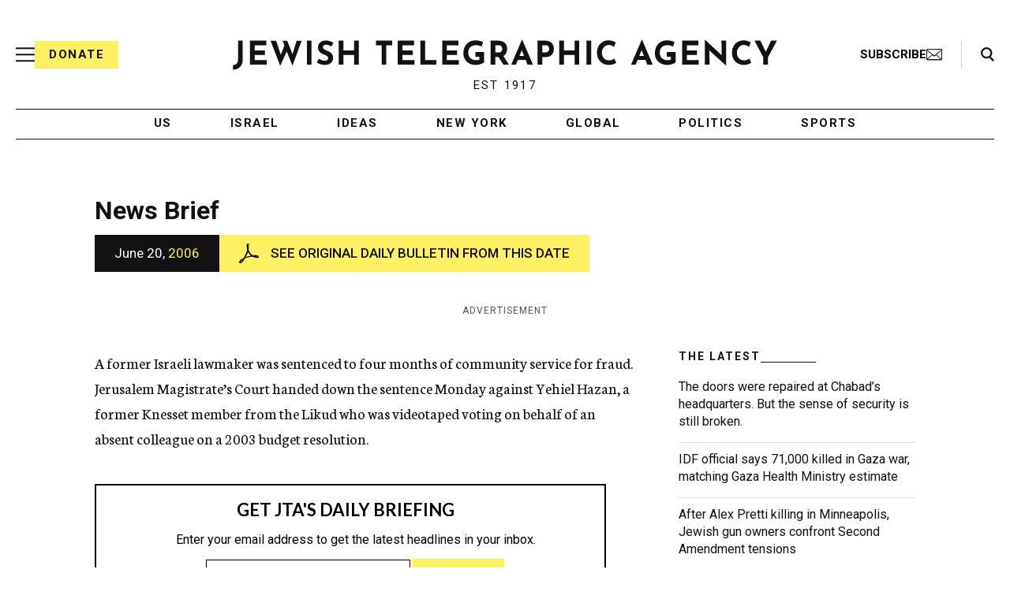

--- FILE ---
content_type: text/html; charset=utf-8
request_url: https://www.google.com/recaptcha/api2/anchor?ar=1&k=6Ld6pAMsAAAAAF2zZeBfcXtFUp1rPN8jbTR9-ads&co=aHR0cHM6Ly93d3cuanRhLm9yZzo0NDM.&hl=en&v=N67nZn4AqZkNcbeMu4prBgzg&size=normal&anchor-ms=20000&execute-ms=30000&cb=8f34zw8wg75p
body_size: 49521
content:
<!DOCTYPE HTML><html dir="ltr" lang="en"><head><meta http-equiv="Content-Type" content="text/html; charset=UTF-8">
<meta http-equiv="X-UA-Compatible" content="IE=edge">
<title>reCAPTCHA</title>
<style type="text/css">
/* cyrillic-ext */
@font-face {
  font-family: 'Roboto';
  font-style: normal;
  font-weight: 400;
  font-stretch: 100%;
  src: url(//fonts.gstatic.com/s/roboto/v48/KFO7CnqEu92Fr1ME7kSn66aGLdTylUAMa3GUBHMdazTgWw.woff2) format('woff2');
  unicode-range: U+0460-052F, U+1C80-1C8A, U+20B4, U+2DE0-2DFF, U+A640-A69F, U+FE2E-FE2F;
}
/* cyrillic */
@font-face {
  font-family: 'Roboto';
  font-style: normal;
  font-weight: 400;
  font-stretch: 100%;
  src: url(//fonts.gstatic.com/s/roboto/v48/KFO7CnqEu92Fr1ME7kSn66aGLdTylUAMa3iUBHMdazTgWw.woff2) format('woff2');
  unicode-range: U+0301, U+0400-045F, U+0490-0491, U+04B0-04B1, U+2116;
}
/* greek-ext */
@font-face {
  font-family: 'Roboto';
  font-style: normal;
  font-weight: 400;
  font-stretch: 100%;
  src: url(//fonts.gstatic.com/s/roboto/v48/KFO7CnqEu92Fr1ME7kSn66aGLdTylUAMa3CUBHMdazTgWw.woff2) format('woff2');
  unicode-range: U+1F00-1FFF;
}
/* greek */
@font-face {
  font-family: 'Roboto';
  font-style: normal;
  font-weight: 400;
  font-stretch: 100%;
  src: url(//fonts.gstatic.com/s/roboto/v48/KFO7CnqEu92Fr1ME7kSn66aGLdTylUAMa3-UBHMdazTgWw.woff2) format('woff2');
  unicode-range: U+0370-0377, U+037A-037F, U+0384-038A, U+038C, U+038E-03A1, U+03A3-03FF;
}
/* math */
@font-face {
  font-family: 'Roboto';
  font-style: normal;
  font-weight: 400;
  font-stretch: 100%;
  src: url(//fonts.gstatic.com/s/roboto/v48/KFO7CnqEu92Fr1ME7kSn66aGLdTylUAMawCUBHMdazTgWw.woff2) format('woff2');
  unicode-range: U+0302-0303, U+0305, U+0307-0308, U+0310, U+0312, U+0315, U+031A, U+0326-0327, U+032C, U+032F-0330, U+0332-0333, U+0338, U+033A, U+0346, U+034D, U+0391-03A1, U+03A3-03A9, U+03B1-03C9, U+03D1, U+03D5-03D6, U+03F0-03F1, U+03F4-03F5, U+2016-2017, U+2034-2038, U+203C, U+2040, U+2043, U+2047, U+2050, U+2057, U+205F, U+2070-2071, U+2074-208E, U+2090-209C, U+20D0-20DC, U+20E1, U+20E5-20EF, U+2100-2112, U+2114-2115, U+2117-2121, U+2123-214F, U+2190, U+2192, U+2194-21AE, U+21B0-21E5, U+21F1-21F2, U+21F4-2211, U+2213-2214, U+2216-22FF, U+2308-230B, U+2310, U+2319, U+231C-2321, U+2336-237A, U+237C, U+2395, U+239B-23B7, U+23D0, U+23DC-23E1, U+2474-2475, U+25AF, U+25B3, U+25B7, U+25BD, U+25C1, U+25CA, U+25CC, U+25FB, U+266D-266F, U+27C0-27FF, U+2900-2AFF, U+2B0E-2B11, U+2B30-2B4C, U+2BFE, U+3030, U+FF5B, U+FF5D, U+1D400-1D7FF, U+1EE00-1EEFF;
}
/* symbols */
@font-face {
  font-family: 'Roboto';
  font-style: normal;
  font-weight: 400;
  font-stretch: 100%;
  src: url(//fonts.gstatic.com/s/roboto/v48/KFO7CnqEu92Fr1ME7kSn66aGLdTylUAMaxKUBHMdazTgWw.woff2) format('woff2');
  unicode-range: U+0001-000C, U+000E-001F, U+007F-009F, U+20DD-20E0, U+20E2-20E4, U+2150-218F, U+2190, U+2192, U+2194-2199, U+21AF, U+21E6-21F0, U+21F3, U+2218-2219, U+2299, U+22C4-22C6, U+2300-243F, U+2440-244A, U+2460-24FF, U+25A0-27BF, U+2800-28FF, U+2921-2922, U+2981, U+29BF, U+29EB, U+2B00-2BFF, U+4DC0-4DFF, U+FFF9-FFFB, U+10140-1018E, U+10190-1019C, U+101A0, U+101D0-101FD, U+102E0-102FB, U+10E60-10E7E, U+1D2C0-1D2D3, U+1D2E0-1D37F, U+1F000-1F0FF, U+1F100-1F1AD, U+1F1E6-1F1FF, U+1F30D-1F30F, U+1F315, U+1F31C, U+1F31E, U+1F320-1F32C, U+1F336, U+1F378, U+1F37D, U+1F382, U+1F393-1F39F, U+1F3A7-1F3A8, U+1F3AC-1F3AF, U+1F3C2, U+1F3C4-1F3C6, U+1F3CA-1F3CE, U+1F3D4-1F3E0, U+1F3ED, U+1F3F1-1F3F3, U+1F3F5-1F3F7, U+1F408, U+1F415, U+1F41F, U+1F426, U+1F43F, U+1F441-1F442, U+1F444, U+1F446-1F449, U+1F44C-1F44E, U+1F453, U+1F46A, U+1F47D, U+1F4A3, U+1F4B0, U+1F4B3, U+1F4B9, U+1F4BB, U+1F4BF, U+1F4C8-1F4CB, U+1F4D6, U+1F4DA, U+1F4DF, U+1F4E3-1F4E6, U+1F4EA-1F4ED, U+1F4F7, U+1F4F9-1F4FB, U+1F4FD-1F4FE, U+1F503, U+1F507-1F50B, U+1F50D, U+1F512-1F513, U+1F53E-1F54A, U+1F54F-1F5FA, U+1F610, U+1F650-1F67F, U+1F687, U+1F68D, U+1F691, U+1F694, U+1F698, U+1F6AD, U+1F6B2, U+1F6B9-1F6BA, U+1F6BC, U+1F6C6-1F6CF, U+1F6D3-1F6D7, U+1F6E0-1F6EA, U+1F6F0-1F6F3, U+1F6F7-1F6FC, U+1F700-1F7FF, U+1F800-1F80B, U+1F810-1F847, U+1F850-1F859, U+1F860-1F887, U+1F890-1F8AD, U+1F8B0-1F8BB, U+1F8C0-1F8C1, U+1F900-1F90B, U+1F93B, U+1F946, U+1F984, U+1F996, U+1F9E9, U+1FA00-1FA6F, U+1FA70-1FA7C, U+1FA80-1FA89, U+1FA8F-1FAC6, U+1FACE-1FADC, U+1FADF-1FAE9, U+1FAF0-1FAF8, U+1FB00-1FBFF;
}
/* vietnamese */
@font-face {
  font-family: 'Roboto';
  font-style: normal;
  font-weight: 400;
  font-stretch: 100%;
  src: url(//fonts.gstatic.com/s/roboto/v48/KFO7CnqEu92Fr1ME7kSn66aGLdTylUAMa3OUBHMdazTgWw.woff2) format('woff2');
  unicode-range: U+0102-0103, U+0110-0111, U+0128-0129, U+0168-0169, U+01A0-01A1, U+01AF-01B0, U+0300-0301, U+0303-0304, U+0308-0309, U+0323, U+0329, U+1EA0-1EF9, U+20AB;
}
/* latin-ext */
@font-face {
  font-family: 'Roboto';
  font-style: normal;
  font-weight: 400;
  font-stretch: 100%;
  src: url(//fonts.gstatic.com/s/roboto/v48/KFO7CnqEu92Fr1ME7kSn66aGLdTylUAMa3KUBHMdazTgWw.woff2) format('woff2');
  unicode-range: U+0100-02BA, U+02BD-02C5, U+02C7-02CC, U+02CE-02D7, U+02DD-02FF, U+0304, U+0308, U+0329, U+1D00-1DBF, U+1E00-1E9F, U+1EF2-1EFF, U+2020, U+20A0-20AB, U+20AD-20C0, U+2113, U+2C60-2C7F, U+A720-A7FF;
}
/* latin */
@font-face {
  font-family: 'Roboto';
  font-style: normal;
  font-weight: 400;
  font-stretch: 100%;
  src: url(//fonts.gstatic.com/s/roboto/v48/KFO7CnqEu92Fr1ME7kSn66aGLdTylUAMa3yUBHMdazQ.woff2) format('woff2');
  unicode-range: U+0000-00FF, U+0131, U+0152-0153, U+02BB-02BC, U+02C6, U+02DA, U+02DC, U+0304, U+0308, U+0329, U+2000-206F, U+20AC, U+2122, U+2191, U+2193, U+2212, U+2215, U+FEFF, U+FFFD;
}
/* cyrillic-ext */
@font-face {
  font-family: 'Roboto';
  font-style: normal;
  font-weight: 500;
  font-stretch: 100%;
  src: url(//fonts.gstatic.com/s/roboto/v48/KFO7CnqEu92Fr1ME7kSn66aGLdTylUAMa3GUBHMdazTgWw.woff2) format('woff2');
  unicode-range: U+0460-052F, U+1C80-1C8A, U+20B4, U+2DE0-2DFF, U+A640-A69F, U+FE2E-FE2F;
}
/* cyrillic */
@font-face {
  font-family: 'Roboto';
  font-style: normal;
  font-weight: 500;
  font-stretch: 100%;
  src: url(//fonts.gstatic.com/s/roboto/v48/KFO7CnqEu92Fr1ME7kSn66aGLdTylUAMa3iUBHMdazTgWw.woff2) format('woff2');
  unicode-range: U+0301, U+0400-045F, U+0490-0491, U+04B0-04B1, U+2116;
}
/* greek-ext */
@font-face {
  font-family: 'Roboto';
  font-style: normal;
  font-weight: 500;
  font-stretch: 100%;
  src: url(//fonts.gstatic.com/s/roboto/v48/KFO7CnqEu92Fr1ME7kSn66aGLdTylUAMa3CUBHMdazTgWw.woff2) format('woff2');
  unicode-range: U+1F00-1FFF;
}
/* greek */
@font-face {
  font-family: 'Roboto';
  font-style: normal;
  font-weight: 500;
  font-stretch: 100%;
  src: url(//fonts.gstatic.com/s/roboto/v48/KFO7CnqEu92Fr1ME7kSn66aGLdTylUAMa3-UBHMdazTgWw.woff2) format('woff2');
  unicode-range: U+0370-0377, U+037A-037F, U+0384-038A, U+038C, U+038E-03A1, U+03A3-03FF;
}
/* math */
@font-face {
  font-family: 'Roboto';
  font-style: normal;
  font-weight: 500;
  font-stretch: 100%;
  src: url(//fonts.gstatic.com/s/roboto/v48/KFO7CnqEu92Fr1ME7kSn66aGLdTylUAMawCUBHMdazTgWw.woff2) format('woff2');
  unicode-range: U+0302-0303, U+0305, U+0307-0308, U+0310, U+0312, U+0315, U+031A, U+0326-0327, U+032C, U+032F-0330, U+0332-0333, U+0338, U+033A, U+0346, U+034D, U+0391-03A1, U+03A3-03A9, U+03B1-03C9, U+03D1, U+03D5-03D6, U+03F0-03F1, U+03F4-03F5, U+2016-2017, U+2034-2038, U+203C, U+2040, U+2043, U+2047, U+2050, U+2057, U+205F, U+2070-2071, U+2074-208E, U+2090-209C, U+20D0-20DC, U+20E1, U+20E5-20EF, U+2100-2112, U+2114-2115, U+2117-2121, U+2123-214F, U+2190, U+2192, U+2194-21AE, U+21B0-21E5, U+21F1-21F2, U+21F4-2211, U+2213-2214, U+2216-22FF, U+2308-230B, U+2310, U+2319, U+231C-2321, U+2336-237A, U+237C, U+2395, U+239B-23B7, U+23D0, U+23DC-23E1, U+2474-2475, U+25AF, U+25B3, U+25B7, U+25BD, U+25C1, U+25CA, U+25CC, U+25FB, U+266D-266F, U+27C0-27FF, U+2900-2AFF, U+2B0E-2B11, U+2B30-2B4C, U+2BFE, U+3030, U+FF5B, U+FF5D, U+1D400-1D7FF, U+1EE00-1EEFF;
}
/* symbols */
@font-face {
  font-family: 'Roboto';
  font-style: normal;
  font-weight: 500;
  font-stretch: 100%;
  src: url(//fonts.gstatic.com/s/roboto/v48/KFO7CnqEu92Fr1ME7kSn66aGLdTylUAMaxKUBHMdazTgWw.woff2) format('woff2');
  unicode-range: U+0001-000C, U+000E-001F, U+007F-009F, U+20DD-20E0, U+20E2-20E4, U+2150-218F, U+2190, U+2192, U+2194-2199, U+21AF, U+21E6-21F0, U+21F3, U+2218-2219, U+2299, U+22C4-22C6, U+2300-243F, U+2440-244A, U+2460-24FF, U+25A0-27BF, U+2800-28FF, U+2921-2922, U+2981, U+29BF, U+29EB, U+2B00-2BFF, U+4DC0-4DFF, U+FFF9-FFFB, U+10140-1018E, U+10190-1019C, U+101A0, U+101D0-101FD, U+102E0-102FB, U+10E60-10E7E, U+1D2C0-1D2D3, U+1D2E0-1D37F, U+1F000-1F0FF, U+1F100-1F1AD, U+1F1E6-1F1FF, U+1F30D-1F30F, U+1F315, U+1F31C, U+1F31E, U+1F320-1F32C, U+1F336, U+1F378, U+1F37D, U+1F382, U+1F393-1F39F, U+1F3A7-1F3A8, U+1F3AC-1F3AF, U+1F3C2, U+1F3C4-1F3C6, U+1F3CA-1F3CE, U+1F3D4-1F3E0, U+1F3ED, U+1F3F1-1F3F3, U+1F3F5-1F3F7, U+1F408, U+1F415, U+1F41F, U+1F426, U+1F43F, U+1F441-1F442, U+1F444, U+1F446-1F449, U+1F44C-1F44E, U+1F453, U+1F46A, U+1F47D, U+1F4A3, U+1F4B0, U+1F4B3, U+1F4B9, U+1F4BB, U+1F4BF, U+1F4C8-1F4CB, U+1F4D6, U+1F4DA, U+1F4DF, U+1F4E3-1F4E6, U+1F4EA-1F4ED, U+1F4F7, U+1F4F9-1F4FB, U+1F4FD-1F4FE, U+1F503, U+1F507-1F50B, U+1F50D, U+1F512-1F513, U+1F53E-1F54A, U+1F54F-1F5FA, U+1F610, U+1F650-1F67F, U+1F687, U+1F68D, U+1F691, U+1F694, U+1F698, U+1F6AD, U+1F6B2, U+1F6B9-1F6BA, U+1F6BC, U+1F6C6-1F6CF, U+1F6D3-1F6D7, U+1F6E0-1F6EA, U+1F6F0-1F6F3, U+1F6F7-1F6FC, U+1F700-1F7FF, U+1F800-1F80B, U+1F810-1F847, U+1F850-1F859, U+1F860-1F887, U+1F890-1F8AD, U+1F8B0-1F8BB, U+1F8C0-1F8C1, U+1F900-1F90B, U+1F93B, U+1F946, U+1F984, U+1F996, U+1F9E9, U+1FA00-1FA6F, U+1FA70-1FA7C, U+1FA80-1FA89, U+1FA8F-1FAC6, U+1FACE-1FADC, U+1FADF-1FAE9, U+1FAF0-1FAF8, U+1FB00-1FBFF;
}
/* vietnamese */
@font-face {
  font-family: 'Roboto';
  font-style: normal;
  font-weight: 500;
  font-stretch: 100%;
  src: url(//fonts.gstatic.com/s/roboto/v48/KFO7CnqEu92Fr1ME7kSn66aGLdTylUAMa3OUBHMdazTgWw.woff2) format('woff2');
  unicode-range: U+0102-0103, U+0110-0111, U+0128-0129, U+0168-0169, U+01A0-01A1, U+01AF-01B0, U+0300-0301, U+0303-0304, U+0308-0309, U+0323, U+0329, U+1EA0-1EF9, U+20AB;
}
/* latin-ext */
@font-face {
  font-family: 'Roboto';
  font-style: normal;
  font-weight: 500;
  font-stretch: 100%;
  src: url(//fonts.gstatic.com/s/roboto/v48/KFO7CnqEu92Fr1ME7kSn66aGLdTylUAMa3KUBHMdazTgWw.woff2) format('woff2');
  unicode-range: U+0100-02BA, U+02BD-02C5, U+02C7-02CC, U+02CE-02D7, U+02DD-02FF, U+0304, U+0308, U+0329, U+1D00-1DBF, U+1E00-1E9F, U+1EF2-1EFF, U+2020, U+20A0-20AB, U+20AD-20C0, U+2113, U+2C60-2C7F, U+A720-A7FF;
}
/* latin */
@font-face {
  font-family: 'Roboto';
  font-style: normal;
  font-weight: 500;
  font-stretch: 100%;
  src: url(//fonts.gstatic.com/s/roboto/v48/KFO7CnqEu92Fr1ME7kSn66aGLdTylUAMa3yUBHMdazQ.woff2) format('woff2');
  unicode-range: U+0000-00FF, U+0131, U+0152-0153, U+02BB-02BC, U+02C6, U+02DA, U+02DC, U+0304, U+0308, U+0329, U+2000-206F, U+20AC, U+2122, U+2191, U+2193, U+2212, U+2215, U+FEFF, U+FFFD;
}
/* cyrillic-ext */
@font-face {
  font-family: 'Roboto';
  font-style: normal;
  font-weight: 900;
  font-stretch: 100%;
  src: url(//fonts.gstatic.com/s/roboto/v48/KFO7CnqEu92Fr1ME7kSn66aGLdTylUAMa3GUBHMdazTgWw.woff2) format('woff2');
  unicode-range: U+0460-052F, U+1C80-1C8A, U+20B4, U+2DE0-2DFF, U+A640-A69F, U+FE2E-FE2F;
}
/* cyrillic */
@font-face {
  font-family: 'Roboto';
  font-style: normal;
  font-weight: 900;
  font-stretch: 100%;
  src: url(//fonts.gstatic.com/s/roboto/v48/KFO7CnqEu92Fr1ME7kSn66aGLdTylUAMa3iUBHMdazTgWw.woff2) format('woff2');
  unicode-range: U+0301, U+0400-045F, U+0490-0491, U+04B0-04B1, U+2116;
}
/* greek-ext */
@font-face {
  font-family: 'Roboto';
  font-style: normal;
  font-weight: 900;
  font-stretch: 100%;
  src: url(//fonts.gstatic.com/s/roboto/v48/KFO7CnqEu92Fr1ME7kSn66aGLdTylUAMa3CUBHMdazTgWw.woff2) format('woff2');
  unicode-range: U+1F00-1FFF;
}
/* greek */
@font-face {
  font-family: 'Roboto';
  font-style: normal;
  font-weight: 900;
  font-stretch: 100%;
  src: url(//fonts.gstatic.com/s/roboto/v48/KFO7CnqEu92Fr1ME7kSn66aGLdTylUAMa3-UBHMdazTgWw.woff2) format('woff2');
  unicode-range: U+0370-0377, U+037A-037F, U+0384-038A, U+038C, U+038E-03A1, U+03A3-03FF;
}
/* math */
@font-face {
  font-family: 'Roboto';
  font-style: normal;
  font-weight: 900;
  font-stretch: 100%;
  src: url(//fonts.gstatic.com/s/roboto/v48/KFO7CnqEu92Fr1ME7kSn66aGLdTylUAMawCUBHMdazTgWw.woff2) format('woff2');
  unicode-range: U+0302-0303, U+0305, U+0307-0308, U+0310, U+0312, U+0315, U+031A, U+0326-0327, U+032C, U+032F-0330, U+0332-0333, U+0338, U+033A, U+0346, U+034D, U+0391-03A1, U+03A3-03A9, U+03B1-03C9, U+03D1, U+03D5-03D6, U+03F0-03F1, U+03F4-03F5, U+2016-2017, U+2034-2038, U+203C, U+2040, U+2043, U+2047, U+2050, U+2057, U+205F, U+2070-2071, U+2074-208E, U+2090-209C, U+20D0-20DC, U+20E1, U+20E5-20EF, U+2100-2112, U+2114-2115, U+2117-2121, U+2123-214F, U+2190, U+2192, U+2194-21AE, U+21B0-21E5, U+21F1-21F2, U+21F4-2211, U+2213-2214, U+2216-22FF, U+2308-230B, U+2310, U+2319, U+231C-2321, U+2336-237A, U+237C, U+2395, U+239B-23B7, U+23D0, U+23DC-23E1, U+2474-2475, U+25AF, U+25B3, U+25B7, U+25BD, U+25C1, U+25CA, U+25CC, U+25FB, U+266D-266F, U+27C0-27FF, U+2900-2AFF, U+2B0E-2B11, U+2B30-2B4C, U+2BFE, U+3030, U+FF5B, U+FF5D, U+1D400-1D7FF, U+1EE00-1EEFF;
}
/* symbols */
@font-face {
  font-family: 'Roboto';
  font-style: normal;
  font-weight: 900;
  font-stretch: 100%;
  src: url(//fonts.gstatic.com/s/roboto/v48/KFO7CnqEu92Fr1ME7kSn66aGLdTylUAMaxKUBHMdazTgWw.woff2) format('woff2');
  unicode-range: U+0001-000C, U+000E-001F, U+007F-009F, U+20DD-20E0, U+20E2-20E4, U+2150-218F, U+2190, U+2192, U+2194-2199, U+21AF, U+21E6-21F0, U+21F3, U+2218-2219, U+2299, U+22C4-22C6, U+2300-243F, U+2440-244A, U+2460-24FF, U+25A0-27BF, U+2800-28FF, U+2921-2922, U+2981, U+29BF, U+29EB, U+2B00-2BFF, U+4DC0-4DFF, U+FFF9-FFFB, U+10140-1018E, U+10190-1019C, U+101A0, U+101D0-101FD, U+102E0-102FB, U+10E60-10E7E, U+1D2C0-1D2D3, U+1D2E0-1D37F, U+1F000-1F0FF, U+1F100-1F1AD, U+1F1E6-1F1FF, U+1F30D-1F30F, U+1F315, U+1F31C, U+1F31E, U+1F320-1F32C, U+1F336, U+1F378, U+1F37D, U+1F382, U+1F393-1F39F, U+1F3A7-1F3A8, U+1F3AC-1F3AF, U+1F3C2, U+1F3C4-1F3C6, U+1F3CA-1F3CE, U+1F3D4-1F3E0, U+1F3ED, U+1F3F1-1F3F3, U+1F3F5-1F3F7, U+1F408, U+1F415, U+1F41F, U+1F426, U+1F43F, U+1F441-1F442, U+1F444, U+1F446-1F449, U+1F44C-1F44E, U+1F453, U+1F46A, U+1F47D, U+1F4A3, U+1F4B0, U+1F4B3, U+1F4B9, U+1F4BB, U+1F4BF, U+1F4C8-1F4CB, U+1F4D6, U+1F4DA, U+1F4DF, U+1F4E3-1F4E6, U+1F4EA-1F4ED, U+1F4F7, U+1F4F9-1F4FB, U+1F4FD-1F4FE, U+1F503, U+1F507-1F50B, U+1F50D, U+1F512-1F513, U+1F53E-1F54A, U+1F54F-1F5FA, U+1F610, U+1F650-1F67F, U+1F687, U+1F68D, U+1F691, U+1F694, U+1F698, U+1F6AD, U+1F6B2, U+1F6B9-1F6BA, U+1F6BC, U+1F6C6-1F6CF, U+1F6D3-1F6D7, U+1F6E0-1F6EA, U+1F6F0-1F6F3, U+1F6F7-1F6FC, U+1F700-1F7FF, U+1F800-1F80B, U+1F810-1F847, U+1F850-1F859, U+1F860-1F887, U+1F890-1F8AD, U+1F8B0-1F8BB, U+1F8C0-1F8C1, U+1F900-1F90B, U+1F93B, U+1F946, U+1F984, U+1F996, U+1F9E9, U+1FA00-1FA6F, U+1FA70-1FA7C, U+1FA80-1FA89, U+1FA8F-1FAC6, U+1FACE-1FADC, U+1FADF-1FAE9, U+1FAF0-1FAF8, U+1FB00-1FBFF;
}
/* vietnamese */
@font-face {
  font-family: 'Roboto';
  font-style: normal;
  font-weight: 900;
  font-stretch: 100%;
  src: url(//fonts.gstatic.com/s/roboto/v48/KFO7CnqEu92Fr1ME7kSn66aGLdTylUAMa3OUBHMdazTgWw.woff2) format('woff2');
  unicode-range: U+0102-0103, U+0110-0111, U+0128-0129, U+0168-0169, U+01A0-01A1, U+01AF-01B0, U+0300-0301, U+0303-0304, U+0308-0309, U+0323, U+0329, U+1EA0-1EF9, U+20AB;
}
/* latin-ext */
@font-face {
  font-family: 'Roboto';
  font-style: normal;
  font-weight: 900;
  font-stretch: 100%;
  src: url(//fonts.gstatic.com/s/roboto/v48/KFO7CnqEu92Fr1ME7kSn66aGLdTylUAMa3KUBHMdazTgWw.woff2) format('woff2');
  unicode-range: U+0100-02BA, U+02BD-02C5, U+02C7-02CC, U+02CE-02D7, U+02DD-02FF, U+0304, U+0308, U+0329, U+1D00-1DBF, U+1E00-1E9F, U+1EF2-1EFF, U+2020, U+20A0-20AB, U+20AD-20C0, U+2113, U+2C60-2C7F, U+A720-A7FF;
}
/* latin */
@font-face {
  font-family: 'Roboto';
  font-style: normal;
  font-weight: 900;
  font-stretch: 100%;
  src: url(//fonts.gstatic.com/s/roboto/v48/KFO7CnqEu92Fr1ME7kSn66aGLdTylUAMa3yUBHMdazQ.woff2) format('woff2');
  unicode-range: U+0000-00FF, U+0131, U+0152-0153, U+02BB-02BC, U+02C6, U+02DA, U+02DC, U+0304, U+0308, U+0329, U+2000-206F, U+20AC, U+2122, U+2191, U+2193, U+2212, U+2215, U+FEFF, U+FFFD;
}

</style>
<link rel="stylesheet" type="text/css" href="https://www.gstatic.com/recaptcha/releases/N67nZn4AqZkNcbeMu4prBgzg/styles__ltr.css">
<script nonce="eQANIFmgBC6i7AhB1e5Dpw" type="text/javascript">window['__recaptcha_api'] = 'https://www.google.com/recaptcha/api2/';</script>
<script type="text/javascript" src="https://www.gstatic.com/recaptcha/releases/N67nZn4AqZkNcbeMu4prBgzg/recaptcha__en.js" nonce="eQANIFmgBC6i7AhB1e5Dpw">
      
    </script></head>
<body><div id="rc-anchor-alert" class="rc-anchor-alert"></div>
<input type="hidden" id="recaptcha-token" value="[base64]">
<script type="text/javascript" nonce="eQANIFmgBC6i7AhB1e5Dpw">
      recaptcha.anchor.Main.init("[\x22ainput\x22,[\x22bgdata\x22,\x22\x22,\[base64]/[base64]/[base64]/ZyhXLGgpOnEoW04sMjEsbF0sVywwKSxoKSxmYWxzZSxmYWxzZSl9Y2F0Y2goayl7RygzNTgsVyk/[base64]/[base64]/[base64]/[base64]/[base64]/[base64]/[base64]/bmV3IEJbT10oRFswXSk6dz09Mj9uZXcgQltPXShEWzBdLERbMV0pOnc9PTM/bmV3IEJbT10oRFswXSxEWzFdLERbMl0pOnc9PTQ/[base64]/[base64]/[base64]/[base64]/[base64]\\u003d\x22,\[base64]\x22,\x22f0I4woRMflZ3w5/DrMO/w6LCvg0xwolKXCMWwqNSw5/CiDdQwptHBcKzwp3CtMOxw6Anw7lvPsObwqbDiMKLJcOxwojDl2HDigHCq8Oawp/DuT0sPzd4wp/DnhjDhcKUAwTCrjhDw5rDlRjCrAgGw5RZwqPDpsOgwpZWwozCsAHDn8ORwr0yJjMvwrkTKMKPw7zCvGXDnkXCnDTCrsOuw4pBwpfDkMKzwrHCrTFldMORwo3DscKRwowUFVbDsMOhwoAtQcKsw6/CvMO9w6nDlcKow67DjTXDhcKVwoJtw6p/w5ISJ8OJXcKvwqVeIcKSw7LCk8Ojw6QvUxMEQB7Du3rCqlXDgkXCqksEd8KKcMOeDcKOfSN2w78MKAPCjzXCk8OcMsK3w7jConZSwrdqGMODF8KpwohLXMKlS8KrFRZHw4xWdCZYXMOxw7HDnxrCiwtJw7rDp8KyecOKw6LDrDHCqcKQaMOmGTBGDMKGcwRMwq0/[base64]/CtA3Dv8ONw6FtHMKUwp1+acKHDMOzCsO4w7XCosKww7x7wrJHw5LDlSk/w64bwoDDgxx+ZsOjXcOPw6PDncOOYgI3wqTDhgZDRilfMxzDm8KrWMKYSDA+YsODQsKPwonDm8OFw4bDvsKLeGXCocOgQcOhw6zDpMO+dWPDtVgiw53DiMKXSRHCtcO0worDvFnCh8OuUMOmTcO4VcKgw5/Cj8OCDsOUwoRZw4BYK8OSw7RdwrkzcUhmwot/[base64]/wqF+EDhbwofDoMO6w7JoZE/Cv8OxQsOywprCncKgw5TDsQbCgsKkBhTDn3vCvUTCkxdPLsKCwrXCgWjCulEhbTTDtTJuw4HDi8OCIl09wpNuwqpywoHDl8Ohw4Exw60HwoXDsMKJG8Ood8KxN8KYwqvCo8KBwqscRMOJa29Fw7HCncK2OnBWP1ZdOlR/w7LCoVItQkEfQVTDtBjDvibCmU41wo3DjTsUw7jDli/Cu8OCw7oHKTkLKsKQEW/DgcKewqMfQQrCglggw7LDusO5f8OZHjDDsSs5w5EjwqM9AsOtP8Okw77CpMOQwoJ5Jj9sRmjDuizDiR3Dh8OPw7cDasKCwqjDv20FO3bDpkbCmcKXw4nDjgQvw53CrsOyBsOyBWkEw6zCpU0PwpBcS8OZwoPChiLCqcKwwrZpJcOxw7zCsi/DgQLDqMKnNSBhw4M/H0F+asKmw6ICLSjCgcO0wqg4w5LDl8KNNxVdw6hhwpzCpsK3TQJ8VMKUIgtKwpsRwpbDgXw/[base64]/[base64]/woZudMOcwp/DnkM8aQgYw6QtwrM5M1Edc8OyXsKGCj7Di8Oqwo/ChXt5K8KtbXQPwrnDisKVMsKJRcKowqxYwpfCniI1wpI/X3XDrE0Rw60RMVzDq8OhVjhWdnjDmsOEdAzCqRfDmgRbcgJ0wqHDk17Dr0d7wpbDshMcwpIEwpAWCsOCw41PNWDDn8Kcw710CSgjEsOcw4nDjEkgHgLChT7ChsOOwoV1w5bDmBnDoMOhYsOjwoLCt8OMw7lXw6dfw6LDg8OCwoYWwrpuw7XDsMODJsOgYMKtQl1NKMO/woDCksORM8Kowo3CjVjCtMKUTA7DgsOhCSN4wqFWVMOMbsO+CMO/PsKWwoTDtwFAwqpHw70bwrR5w6vDmsKRwpnDsGzDlGfDonlXfsOoMcOIwpBaw53DninDh8OmT8KQwpwMcDwXw4s7wrocbMKgwp0JESkPw5HCuXs5TcOtd0fCvhlwwqswXwHDusO7d8Olw5DCm2kxw5bCncKTcTzDolNTw6Y5H8KfXcOFZQpNJMK+w5/[base64]/CoQwnScKPwq3Cgi5Yw5TCphXCrsOrwp3DmD/DkcKDHsKtwqjDoRfCl8KJwovDjUnDojlOwrJiwqoqbkvCpcOHw4jDksOWesORNQTClMKNRzkJw5sEHgTDnxzChHoTDsK5clDDtBjCn8K5wo/ClMK3b2sbwpDDsMK7wp49w6Msw7rDhEvDpcK5w6xCwpE/w6BrwoV7OcK7ERXDicO8wq7DvsONOsKZwqLDpl8UbsOEVXPCpVU2X8KaCMOIw5Bickp0wrIxwoTCscOkbXHDr8KvPcO8BMKYw6vCgi0tfMKXwqkoPkvCqx/CgADDr8KHwqtXAHzClsKgwrPDrD52fcO6w5HDrMKfSk/DrMOJwogXMUNYwrg2w4HDhcOgM8Ozw7TCvcKLw4ZJwq10w6YrwpHDocO0QMK/NgfCjsOoWxcoES/Doz1xSHrCscKQVMKqwpFSw5wow6Jvw5zCuMKjwr9lw7HClcKVw5N8wrLDu8Oewoc6G8OtLsO/W8O6GjxUPQHCrsODd8K/w4XDgsKrw7TCiEtuwpLCk0gQNw7Cv3fCh2PCgMKABxbCrsOFPzczw4HCl8KywqFndMKaw5xywpkbwpkqBz9nbMK0wpRQwqDCmHrDg8KoXj3CgizCjsK/woZgPlAuNlnDocOdL8OkRsKgRMKfwocBw6TCscO1LMKIw4UbAcOXAVDDkzlbw73DrcOew5sFw4vCkMK/wrUvSsKZe8K2McK0aMO2MXPDhRpiw5Z+wojDsiZxwo/Cu8KGwprDlh5ScMKjw69FaWEhwop9w5lJeMK0LcKRworDqBcBHcKuNVHDlT8dw7MrHU3CiMOyw4UXw7PCksKvKWEQwoBkfztPwpFTY8Ozwrt0KcOnwpfCsB5Nw5/DtsKhw5c0eA08OsOGVhBuwp5tLcKvw5bCp8KDw68XwqvDjzdvwpZwwpB1bwoqFcOeIn3DqwjCnMOpw4VSw7p9w5sCdFJwRcKwCgjDtcKvZcOHekUMfmjDi2N9w6DCkn8FW8KQwppWw6NUwpwCw5BdfUA/XsOjE8K6wpt+wp4gw7/[base64]/CoMKZRglDG8OmRMOww7Z3w73Cnn7DkMOlw7bDjMOCw50UTk9/dMOVeg7CjMOpAT4+w6c1wqPDqsOVw53Dp8OCwoPCm29hwqvCnsKVwpdQwp3DmAZqwpvDnsKlwop8wo0TKcK5EcOJw5fDpGtWYXdVwr7DksOmwpnCn3XDmBPDpW7ClGfChTDDr3IAw7wvXT/[base64]/DvBs9UMK9wrnDt2zDrcOew78/[base64]/CskjDtsK3w5jDgix/w7vDsB1lHcODwrTDth/CqA9dw4jCmXMtwoHCp8OfesOMN8Oxw6PCjl93VSXDgH15wpg0Yg/[base64]/[base64]/DgMO6LMK7HMKQw4DDnMO+B1LDo0XDtCACw5zDoMO3e1rCnyknZ3vDhQUvw60iNMOcBTPCri7DrcKyV04uV3jCrh8Qw7w0VnIowp8Kwr0UbRbDvcOawr3Ci24bZcKQCsKoRsO0CF8QGcKOFcKPwr8Hw63CoSV5LRLDiWcnKMKJOH5+IT4pEnMZKxfCpG/Dpm3DjCNcwqBXw6gxacK5LG09NcK6w5vChcOKw4rCtHRvw5QtQ8KqJMORY0zCmHRUw7N2A1zDriDCv8Kqw7jCoHZBVHjDt2Zac8Otw6wEOhNhClAKcj5CHkrDoinCrsKiGWzDsw3DnRHCtg7DpEzCnTvCpxfDhsOgFsKQPEvDtcOCXEULGCtSYWDDhWI/UiBVc8KJw4TDosOBOcOVY8ONA8KCeDIrfHFgwpTCqMOtPkp7w5zDu1PCncOgw5zDrmHCv0ADw6tHwrAtCMKvwpnDgkAowo3CgmPCpsKADsOMw6U+MMKVWDJ5VcKiwrlHwqnDmUzDqMOlw7rClcOFwqUcw4nCrW/Dg8KmK8KBwpTCl8OwwrDCqmnChH9sd0PClTMow7Q0w5jCuhXDtsKdw5bDhBlQKcKdw7rDjcKyDMOTwr0ew7LCrsOVwq3DucOgwoPCrcKcFjd4XjgAwqx2LMOJc8KyYRIBRT9OwoHCh8Oywp8gw63DqgtQw4YywpvDoyvCgCI/wrzDmx7DncK6YD8FTkDChsK2fMOVwoEXUcKiworCkTbCu8KpLMKHPBLDiAUqwoTCpwXCmxRzd8K2w77CqhnCjsO4P8KsWFk0cMKxw64GFAzCuHnCpDBUZ8OIKcOfw4rDqDrDlMKcSiXDj3XChAcUJMKZw5/Dg1vCt0nDmnzDqWPDqlDCtBw2ITjCsMKpGMOXw53CmcO/[base64]/DpsOzCAtZwojCqmLCicOSwpEPZGzDgMO2Cj7CusKgECk6c8KVLMOkwrFoGFTDrsO0wq3CpwrCsMOdWMKqUsO9RsOGdAUJKMKvw7HDkWMowoMlNVjDrCTDrjDCocOsMgoYw7PDr8OpwpjCm8ONwrwWwrwJw4cpwr5JwoQfwr/Dv8Kgw4NCwpJFQ2rCvcKowpICwo9XwqZOGcOqSMKdwr3DjMKSwrEWIQrDjsKrw4TCj0HDucK/w6jCscOPwrwCXcOJSMKqM8OiXMKjwo8WbsOOcx91w7LDvzoqw6xvw7vDijzDjMKRXMORExTDqsKHw7/Dughdw6oAEhsDw6IUQMOvHsOCwoE1PSYjwotGIF3CukFTf8ORbB4pdsOlw4/CrCZ9Y8K/dsKqTMO/IzrDp0rDkcO/wozCmsKtwpPDlsOXcsKswrspZcKhw5YDwrfCmisKwoJZw7zDljfDgSYuKsORCsOQDSVGwqU/TcKYPMOmcQRbLlLDpgfDrmjCsxfDscOAZ8OPwrTDpBViwpUCQ8KIFyjCoMOPw6ljaE5jw5o5w51cQsOfwqc3HGfDrhAYw50ywqEybTwsw7/DtMKRQHnDrnrCvMKcKMOiJcKHDVU4bMKqwpHCt8Otwpg1dsKCw4cSPw1EITzDhcKkw7VHw7A7b8Kow7pKURhdKhvDrwhxwoDDgcK6w5fCnUF9wqI/YjzCmcKGA3t2wrHCoMKuYSV3HEnDmcOnw5wgw43DnsKZUSYQw5xjD8OmaMKMHTTDtTtMw4Viw6jCusKcE8OPCjs8w7jDs392w4/Cu8OjwrzCjDoORRzDk8Kow5RcU1RiH8OSHCNdwptqwqgMAGPDnsKsXsKkwrZrwrZBwrUzwopRw5YIwrTCn0/Cl00YMsO2QSEOb8OrO8OAVx/Cr24PIE5+Oh4WFsKxwohiw5YHwpvDh8OsIcKgeMOXw4TCg8O3X0TDlcOcw7rDhBw/wqFIw77CucKcC8KvKMO8HA9pw69fCMOvOmlEwoHDpwbCqV5Fwrw7ETXDlMKeImhgGwTDg8OjwrEeGsOXw7/Ch8Obw4LDogEnVHrCtMKIwr3DhngLwrvDosKtwrwSwqvDt8KswrnCtMKRcBttwqTCnHrDpkgQwo7Cr8KiwqUHB8Kyw5BaA8KFwq4DMMKNwo/[base64]/DgQrDiMKYcjAjwqdtGyIAwrDCo1Q0MD7Ct8KvOcKyPUjDnMOaeMOwXMKaRlvDoGTDvMO9fVM7YMOKZsKMwrfDrkPDrmsAwr/DgcOYe8Onw5zCrkPDm8Ojw4bDrMKEPMORw7bDtBpFwrdOC8KiwpTDtFtvS0vDqj1Mw7/CrMKuXcOrw7LDl8KANsK1w7t3DsO0b8K6YcKUFXQdwpBkwrNQwq9iwpzDhEBCwrFpbV3ChV4Xw5DDmsKOORwbf1NcdRzCk8OVwp3DvAB2w4oYNz9yWFh0wqg/[base64]/Ci8K4PcOAHi0hX8KKwodHAcOTwooieMOzw4Yde8O1acO8wpMEfsOKIcOSw6DCoitTwoskTUDCpFXCncKLw6vDhG4uKg3DlcOTwqgYw43CtMO3w7jDrnfCrh0sGUQRUMOrwoxOTMOJw7bCs8KAeMKBE8K1wq0mwrLDiFvCqMKiLHU4Jg/DssKoD8O7wqrDp8KHeQLCrkTDpEVww47CscOVw5IFwpPCkn/CsVbCgglLZyQDEcKyfsOADMOHwqQGwoklMxfCtkc9w7VZJXDDjMOAwpxtQsKnw5AZSQFqwptUwpwaQMO0bzjDl2wVUMOlLDY7UsKkwqg+w5PDrMOmdR/Chl7DsUvDosO/PSHDmcOpw5vDgyLDncOPwoLCrAxew7jDm8OgMyM/wrcYw64fGynDl3RuFcOWwpBZwpfDnTVlwoZae8KRFMKowrnClsOOwpXCkU4Iwq15wp7CiMOHwrzDsm/DnMOlScKKwoDCpDBqDVB4PinCisOvwqVUw4Z8woVgKMKlCMKwwo3DqiXCvRkRw55+OUPDm8KtwoVDfERYL8Kpwq8XZcO7SFZ/w5wRwpxzJx3CmcOTw6vCucOjESxyw7vCi8Kuwq7DohLDvkHDjVPCscOqw6BHw5oQw4/[base64]/wogIf8OLwq9VwqxAwoXDj8O+EhfDlVXCnBlrwrYNVcOhwqPDocKFRMOAw5XCjMK0wrRUCgnDjMOhwp7CkMObPH7DtmAuwqrCpAt/[base64]/CthdzwovCvBnDnQREw5rCpMOXUzfCu8K3R8Kqw65KZ8OAwqVew4BGwoHCpMOcwoo0TA7DgMOMKHUewoXCkhVrH8OvTFjDh201P1fDpsKhNn/CocOfwp1JwrPDusOfMcO/ZHrDrcKXCVpIEkw3ZMOMDV0Iw6N/GMKJw4jCildBIGzCthzCmRQKCMKbwqdLSxAWdxnCvcK3w68wFsKHUcOBTwthw7NQwr3CuTHDvsKnw5PDv8K7w6XDn3IxwpjCsVcOwo/[base64]/dMOGw5bCisK5ZMOqw5XCvcKtwoDDqVQ2OMOVwo7DuMOTw7oiDDEMb8OKwpzDrSZrwq5Rw5DDtW1bwoDDnkbCmMK2wqTDmcOZwpTDisKaV8OnfsKZdMOzw5BrwrtWw7Nqw5/Cn8Oww6MOWcO1WHXDpXnCi1/DusOHw4XCqEfCvcKHWR5cXg/Cnh/DjcO0BcKWZ1/[base64]/wp5ZOcKOc8O6wplRwr3DusOHwpXDihvDjR7Dri7DhFHCmMOHdXXDv8Ofw7sxZlPCmCLCjXnDviTDjQANwqrCk8KXH3MUwqcbw5PDkcOtwpVnDMKgWsKIw4Uewpl7eMK7wqXCvsKtw4ZOcMKoHBLCtj/CkMKAV0jDjzl/GMKIwopGw7PDmcKrZWnDuyshC8OVdMK2CFg3wroKQ8OJYsO6FMO1wqkvw7t6aMKTw6I/CDAuwpdZRsKGwqxow4Iww7jCoxx4GsOBwoMGwpASw6/CtcOUwpfClsOvMMK1dzMHw4BjSMODwqTCkyrCj8KSwq/CoMKfLBvDhBLChsKWXsKBD0YabWwdw4rDoMO5w7YbwoNOw6tXw6hACXJ5IkIvwrDCmWtmdsOFwrHDu8OkVXzCtMKnE293wrl5AMKNwrzDkMO/w753MGMSw5MtesKwBRTDg8KZwoUsw5PDlsKxW8KwCsKlT8O/B8K5w57DnMOkwrzDpCXCu8OVYcO/wrssInTDuSbCrcOBw6vCr8Klw7HCjl7CtcObwo0PHcKWT8KbDng8w5R2w5hGUUYtMMOZfWfDvRXCjsOwUxLCoxrDuV0sOMOewq7Cj8OZw6FBw4Q7w4tXecOGaMKUa8KGwpA2WMK1woNVEyjChsKhQMKKwqXCkcOgYsKWLA/Ch3Jzw7RFeT/CtCweAMKCwoDCvEbDmi8hH8OJaT/CmSnCmMOzN8OIwqnDgnA0H8OqGMKswqEPwpHCoHjDvSs2w6PDpsK0ZsOkEsOKw6Bkw4VRf8OVAhAMw7oVNxTDrcKaw75mH8OcwrbDu2NZMMOBw6jDpMOjw5TDmlZMTsKBVMOawqdjYlcdwoZAwp/DqMKewpogeRvDhxnClcKOw6BlwpR7w7rCtwJVWMO4ehN8wprDjFXDv8OTw4B/wrbCnsOACW1mesOlwq3DtsOqPcO2w5lHw6gvw5VtGMOtw4nCqsOUw43DmMOAwp0oEsODGkrCoXNNwpE6w5RKPsKmACB6ACTCncKSbyJ7ASVQwqoYwqTCiBfChmBOwpohd8O/[base64]/CmBRnw4fDtMOVVnjCmQobHSbCjnjDj8OAw7lMDj7DhETDscOCwpY5wpvDiHDDoxgYwpnChhbCgMKIPXQhSC/CrGTDqsOkwr/DsMKAYUvDtn/Cm8OEFsO4w6HClw5pw7YxPcKSbwwvecK7w7B9worDrT0Bc8K1X011w4rDsMK4wp3CrMKBwrHCmMKEw58CE8K6wqtTwrLCu8KIBB8Mw5/Dg8KFwpzCpMKlZ8OXw6oWd0pNw64uwo5+C214w5wEAMKwwpgPBj/DhhhgYSfCm8KLw67Dp8Otw6RjPUXCmiXCjCDCnsO7DzTCgCzCksKIw7V0wovDvMKLBcKZwooZN1F/wq/Dt8KtZxRJDcOCdcOvJRHDi8OCw445N8OkIGspw7fCoMOxb8Oew5/CmGHCrkUvZBIOVmvDvsKhwqHCs0cVQsOgGMOew7HDp8KLI8Oww74eIcOIw6oGwo5Ww7PCjMKhFcKzwr3DnMKsDMO/[base64]/wpFOw5MhNSMSwpDDvV0Kwoctw4jCoDUiwpXChMObwrjCpSF0ax5mNg7CtMORECojwoZgccKRw4MDcMOhKcOew4DDoyTCvcOpw4TCqx5ZwqvDoiHCssKwecK0w7XCmwlBw6tHGcOgw6VwBQ/CiX1fKcOuwp3DrcOOw7TCkwV4wowgPW/DjQ7CrEzDssONYxkdw5XDlcO2w4PDqsKfw5HCrcOuAh7CgMOJw5vDqFoxwqTDj1HDr8O0P8K/woTCiMOuXwrDtk/ChcK2D8K8woTCuzlzw4bCmMKlw4FbA8OUFGvCv8OndGMuwp3Cpz5tGsOBwocAPcKswqd2wokRw6UcwrUsVcKhw7zCmsKawrrDhsKuF0LDskTDvk7Cmwx5wq3CuAk/Z8KIw51vTMK9AQN6BhhuKcO+wq7DpsOmw6LDscKIaMOVGU0+KMKKSEoRwonDqsKCw5nCtsOTwqIew7xjeMOFwqfDiDnClTs0w5QJw7R1wr/DpBgQS1lbwqFaw7bDtsKZak4WV8O4w5llK25awqdew5oNAlA4woTCvGfDqFJNQsKJa0nClcO7K2N/DlrCrcO2wojCjAYkb8O+w5zCjx9KT33CoRfCm20Bw4xZIMKVworCg8OKOj8Qw7HCoz/CvgJ6wo4Sw5/CtH81WRkGw6DCmcK2K8KhNTrCiVLDvcKmwp3CqU1GScK4WnPDjTfCuMOzwr1FVTHCqMOGYhQfCgHDmcOBwqdmw6zDksKnw4jCksOsw6fCijPCggMZWmNtw5LDuMOxTxXDusOswq1Nwr3DhcOJwqDCncOvw5DCn8K2wrTCqcKhTMOLYcKXwpDCmz1Yw4/Cmm8aIsOPBCE2DsO2w6N4wpBWw6fDmcOTP255wqgKQsOSwrINw6rCrHjCoCLCq2EewpTCiEl/w75TNU/CglLDvMOfGsOFXhM8ecKUfsO6MkvDiBbCpsKRSB/[base64]/DiMOoSiDChTsDXsKFw4zCsWbCi3jCrjrCqsKkFcOuw4p5OsKAdQ8bA8Oow4rDq8KKwrpqSHHDtsOHw5/Cnn7DpTPDj2k6FsOYZcKHwozCtMOuwrDDtmnDmMKcRcOgIF3Dv8KGwqVZRX/DngPCtcKVJCdew7h/w59Qw7Vuw6bCgMOkXcOGwrDDp8Ojc08Ew6V/wqJGdcOZWlQ+w4sLw6DDoMOvJyRHLMOIwpPCiMOGwrbChgMmCMOcLsKxXUUZbH7CoXwDw6PDo8OuwrjCmsKaw5/Dm8KvwrA2wpHDqUgVwqAgHCVIX8Kpw6rDmiXCnwXCrC1qw4/CjcOVFGvCjiMhXw3CqWnCk1AEwpp2w67Dq8Kzw6/Di1XDosOdw7rCnsOgw7lvasO3A8OcTWBKFCE0W8Olw6NGwrJEwoISw5I5w4Vnw5ILwq7DiMOcJXJOwrVWO1nDhMKyMcK3w53Cs8KWPsOjFQfDghLCjMK5GwPCvMK/wqXClcOgYMO5WsKvI8OcbSnDrcKQYB8ywotzMcOMwq4gwoHDqMOPGktEwr4ae8KlQsKbNj/DkULDicKDB8OkesOfVMKGTF1qw4A4wosHw4BXeMOrw5XCsF3DgMOuw5zCjsKZw6PClcKYwrfCscOZw7/Diy0zQCltcsKhw4wTZnLDnSHDoC7CuMOBH8K8w6gbfMKsB8OdUsKIaHlDA8OtJldeMBzClwXDuy9oLcOpw6XDhsOow7Q6DG/Dgn4ZwrfDhjnCmEd1woLDkMKKDhTDiFXCisK4MDDDtXHCn8KyEsO7SsKYw6vDisKmwo05w5fCocO/YgTCjC/CoHjCnVVUw4DDlFYNb3EJDMOcZsKtwobDt8KHHsOjwr0zAsOPwpXDhMKiw4jDmsK9wrnCrh7Cgw3DqRdgJlTDjATCgwPDvcOdcsKLbXV8dl/DisKLKG/Ds8K9w6fDrMOLEmMIwrjDkwXDnMKiw7dHw6s0E8K0JMKRRsKPFTfDtkLCusOMGk4/w6dowpZnwprDp3A+YVUUQ8O1w68cOg7ChcKmdsKTNcK0w7Brw4PDvHTChG3Dm2HDpcOWKMKGJClWAAEZWcKfHcOWJ8ORAXABw6/[base64]/[base64]/Dq8KWbW88QsKrwq9MCybCj8KLw57Cm8K8ScOHwqYrWCM2aRbChj3DgcO/[base64]/DgxXDvxjDinvCgMKrwpY1w4Jdw5nDnFlXw75BwrfCjiLClsKnw53ChcOcfMO0w756GDAtwofCgcOYwoIEwo3CncOMGQjDqFPDpmLCjcKmcsKYw7hDw452woZiw6s1w400w5LDmcKkY8OfwqrDg8KhecK7SMKkFMK1BcO/w63CmnEXw4AVwpwiwpnDtXTDp0vCpgvDh0zDtQDChS8EVmo0wrfCjDzDn8KrMxAdCwDDocKtGCPDsD3DpxPCucKew6vDusKXHVjDig17w7M9w6Btwq5LwopybsKgJ0ZwEXLCpMKSw6hjw7sRCcOTwqxAw7jDsX3CisKtb8Khw5HCnsKtM8K/wpTCu8OLXcOWc8OXw5nDn8Oewr4jw5cSwo3DhXMiwqLCgAvDrcOzwr9Xw5PCpMOhXW7CksKxPRTDoVvCvMKMUgPCiMO1w63DnHEawpJBw5l2MsKLDnVzThEBw7tXwovDqRkPQ8OJQsKPaMKow77CnMOkWSPCjsOqKsKJBcOvw6Iaw4t7w6/[base64]/Dt8Omw5FUYCLDnWkfwoYhw61sL2TCt8Kxw6tQLXDChsKuTSzDh2c5wr7CjB7CrVfDuDsKwr/DtBnDu0FYHWdww77CnSDCnsKjeAxuTcOEAFrCl8Omw6vDtwXCgMKHXWVzw4FOwoV7SS3CuS/Di8KWw4x6w6vDlyHDnl8kwrvCmSseNm4Zw5k3wq7DvcK2w68KwoAfPMO8JFcgDzROdlfCvcKBw4Axwr1mw7LDtsOua8KGLsKUXTjCrUrCtcO8YVxiT1h7wqdSX0vCjcKHXsKywq/[base64]/DtljDssKaw4vCiMOAwrnCnMOuwrUGV8KdfgnCrVbDuMO/woBGNcKiPmrChDjDhsKVw6TDmMKHexfDlMKLDxnCrC06eMOTw7DDk8KTw4VXHGxVc2/[base64]/QcOHIMOawrZPw45oUgXDlcObwozCiy8SYHXCscOWYsKrw6B2wr7CpkgbCcOVPcKEQ07ChREuSzzDv0vDnsKgw4czM8KbYsKPw7k8McOfKcOOw7HCk17Dl8Ksw5woYMK1WDcoPcK1w6bCvcK+w5fCkV9Yw4hOwr/CplYqGDJDw4nCvGbDumIdOjocaUpDw7vCjhBlB1FNSMKowrs5w77Cl8KJcMOGwr8bCcKZMcOTL3cgwrLDhAnDr8O8wr3CmmbCvVfDshE9XhMVPRACX8KRwpJIwplLKxUPw6PCkyRBw7DCp19pwpVeLUbCkhYqw4nCk8K/w7ZDFCTCk2XDo8KgMMKpwq3Cn0wUFsKDwpDDn8KDLGw+wrPCrsOXQ8OSw57DlCTDk1gxV8K7wqDDs8OufsKAwr5bw4IxU1/Cq8KmHRtlYDDCj1zDnMKrw6fCicOFw4bCrcOxZsKxw7fDoF7DoVfDnXAywo/[base64]/w4/[base64]/DsMKaw6rCu0xBSwLDrBgoL8O2dAZFeTLDoXnDpCIkwqk4wrQPZ8KOwrlswpY/wrBiVcOmXXA7LgHCoknClTQqBycCQTrDi8K/[base64]/[base64]/[base64]/[base64]/DicODwozCqHXCp8O2w7LCilxVW3/ChCHDnMKpwqVCw4/CtkF0wpDDomwrw5nCmHpvCcOHYMKHCMOFwqJJw6bCo8OZEF/ClDXDjzbDjErDv0nDi23CmgnCscO2I8K/OcK8OMKkXVLCnXAawoDCgDQAAG8nfirDvWvChiXCj8KgFxxGwoEvwpZnw5TCv8KHZhhLw4LCucKpwqLDkcKSwrLDjMOaYF7CnR89CMKXwrDDsmwjwotyMEHCqSFuw5jCkcKxZA/ChsKVacOCw7/DrBcNNcOFwr/CpWZpOcOLw7obw4lLwrDDrAnDqjYuEsOHw6MWw687w65sbsO0YCXDssKsw7w/b8KuesKgAmnDjMKUDTEkw64/w7bCpMK2ei/Dl8OnHsOtQMKBT8OucsKdDsOewo/CtTRbw5FeY8OpEMKRw4lAwpd0TcOzSMKCQ8OuMsKiw58nZ0XDrVXDrcOBw7nDscO2b8Kiw5PDk8Khw4Y9EcKLJMOAw5cAwrEsw64Dw7Ajwr3DqMOIwoLDi3tMGsKpLcKfwp4QwqbCncOjw5QxYH4Dw4zDhRtqWC/Dn30YAcKuw50TwqnDgwpFwqnDjQHDt8Oow4nDucOZw5/Do8K9wpJuH8O4ORnDtcOEG8KbJsKKwrgbwpPDmCshwoDDt1lIw4/Donl0UjTDtnDDsMKJwoDCssKow7lqGHJyw7fCvcOgV8KJw54ZwpvCtMOjw5HDi8KBDsO2w5jCjk8Mw70mZFAnw6AmBsOPcWkOw7Ypwq7DrW0nw57DmsKvJzd9X17DlwPCr8O/w6/Cn8KVw6lDLFhswrHCozzDmsKyBEAjwrXDh8Kzw5clbGoaw5HCml7Ck8K7w44pasKPH8KYw7rDqFzDisOtwr9QwokbCcOdw7wyaMOKwofCm8KnwpzCrHXDmsKDw5hFwq1IwppTUcOrw6tewpLCvA1+PGDDv8Ojw5g4Pzwfw5/Dux3CuMKiw78Ew6PDqnHDtFp4R2XDvVbDokAELXjDvgfCvMK/w5vCr8Klw61bRsOJVMOLw47Dg3nCtFbChiDCmhrDpFzCjMOyw7s/wopGw4JLSh7CpMOTwpvDpsKEw6XDoHzDmcKtw5RvPjQewpw7w4kzEgLCgMO6w4Exwq1SaRHDjcKLacK6LHJ6wq5ZHUnCgsKPwq/[base64]/DrMOaw5LCv8KiwrglcsOkw7otUcOdwo7DsMKzwp5lTsKEwqxXwonCrirCuMK9wqJBF8KMZHt5wqPCv8O9CcKHMQRzJ8Ozwo9dQcKcJ8KAw60QdDoeVcKjOcKRwrtVLcOda8OCw6FQw77DvhrDscOGw5DCrF/DtsOrFEzCo8K+McKwMcORw6/DqzRaO8KxwqvDu8KAJMOvwqM7w7jCmQt8w5UYcsKcwpXCksO1W8OeSn3CrFcTaBlNTj3DmRTCosKbWH4TwpHDhXxJwpzDocOWw7XCpsOqNE3CpAnDsgDDq19vEMODNz4Xwq/[base64]/[base64]/CqBDChCXCnMOXLcOawqEaTz7CoznDuiHClj/[base64]/woNIw787wrUUw4ZwbkMUJjfDmjsgw5lowqczwqPCjMOFw7DCoiLCqcOmSyTDni3Di8KYwqFmwpIUfDLCm8KIQAJ7EBxhCTjCn0Bqw4rCkcOZJMKECcK0WRUkw4s+wpfDvMOTwq9eA8OMwpF/SsOCw40Rw5IOJzcAw57ClcO0wqjCusKuZ8Oqw5cWwrrDncOcwrMlwqhBwqvDp3YpbgTDoMKbX8Ohw6N+V8O1dsKUfy/DrsOkNGkCwrbCl8OpScKOFEPDqwvCqcKFbcKVHMOXfsOLwpdMw53Dp1A0w5w7TcOkw7DDrsOeVBYRw6DCisO/csK6f2oiwoFKWsO9wow2LsKlN8O+wpI6w4jCiGE6DcK0CsKkG2PDpMOBVcKSw4LCoBMcKGFUClkoDj0pw5TDiQFVbMORwpvDkcOIw6XDlMO6XcO5wrnCvsOkw77DiSxvLMKkegfDiMOIw7MOw7/[base64]/DonpvwqHDqMKfw5TDmMOewq/Ck3PDjRLCq8ONwpozwqTCm8O1U0R7b8Kbwp3DmXLDl2TCqR7Cq8OpDhJcOB0DQkUaw7wTwphGwqfChMKqwr9ow4XCiUHCi2PDuCUMB8KuHi8MA8KwKMOuwoXCp8K/LmxUwqnCusK3wrRkwrTDjsO/TzvDtsKdTVrDimsYw7oNVMKBU3Buw4A6wokOwrjDkxvCpQctw7rCvsKewo0UdsOXw47DnsKUwrbCpAXCtTsKDz/Ck8K7fVwmw6ZdwpV4wq7DoRlxZcKcZj5Cfl3DucKjwojDnlNTwrkIJRcKLDo/w6NzCDQLw49Xw7UkXBxEwobChsKsw63Dm8KowoprSMOPwqvCh8K5CR3DtF/CicO1B8OGXMOgw7fDh8KEXRxRTlXClxAGOcO/[base64]/DgMK0MMKFNcKqP8Ksw4TCmcOPw5tmEy9Iw43DqMKww67Dn8K9w4oPYsKRTMOpw7BlwqHDqX/CusKuwpvCgV3Djlh4MxHCqcKSw49Tw5PDglrCrMOyecKQJcKjw6bDrsK+w416woXDozvCuMKuw57DkG3CnsOFdsOiDMOnWhfCq8KwR8KyPF9Zwq5FwqbDkVLDjMKGw5hNwr8OZkJtw63DisOUw77ClMOVwoLDkcKJw4ZjwoFHHcKdVcOtw5HCuMK6wr/DssKxwpQrw5TCmSx0f2x2AsOGw5NqwpPCjG/CpQ/Dn8O5woDDsB/CpcObw4Rvw4TDh1/DoTMJw41/[base64]/DjHV+woRKEwHDmDxHwrnDoCjCsXMiRnpLw67CkxF6BMOWwpEMwo7DvyBYw4HCnQQtc8KWdsOMH8OOMMOOWUPDrTZaw5zCmSHDoQplWMKXwosHwo/DgcOeV8OPNibDsMOrTMObUcK9wqfDt8KuMQhnWMOfw7bClzrCvW0KwroRRMKvwoPCssKwEg0GK8OAw6bDqHVIXMKsw6zCi3bDnsOfw71TUmpDwo7Ds3DCvcOOw7suw5DDtcKlwrTClEdAZFnCksKIdcK1wpjCt8KCwqY2w5PDtsKNCXHCmsKDTh3CocK/XwPCiwnCrsO2fhrCsRTCh8Kgw4Z9GcODXMKea8KCEBnCuMO+GMOjXsOJbcK9wr3Dp8KIdDFzw6jCv8OGIUjCkcOaNcKAJsKxwpRowp59X8KMw4vDp8OAWsOxAQfCnl/[base64]/w6DCn8OYS8O1aRU2HWHCkMOod8OfBcKGw70tHcOpwrVNCsK/wocUCVgWbVpZR0gbFcOPEVfDrEnCtwNNw7obwpPDl8O6FkJuw4J6Z8Oswr3DksKowqjDkcOhw5jCicKpD8OwwqU9wqDCqE/DnsK4bMOWRMOcaQ7DhW1xw7hWWsOJwrfDqmVlwqcEbMOvCRTDm8O0w5kdwq/[base64]/DiUXClC3DiRTDi8ODw40KwrPDtQ0wECBVwq3DqWTCtD12EVIYBsOsU8KzSHTDpcOvNGwZUxvDnAXDtMOyw6ZvwrLDoMK/w7Enwqcuw7jCsyPDtsKkZ1zCmHnCmnQPw7PDosK1w4lEAsKCw6DCg3c8w4jCpMKmwqUNw4HChHtyYsKJdnvDpMKHHcKIw7oSw75uLV/DnsOZOBvCnjxtwoxsEMOxwqvDsn7Cr8KDwpgJw7XDnztpwpQ3w7DCpAnDukPCusOzw63Ch3zDs8KXwrrDssOLwoACwrLDrEljDG5uwr0VXMKwW8OkF8Ojw6MmDS/[base64]/[base64]/CocOeSjV1UsOww7RJRcOPwq/[base64]/DlWdqw7xnwpvCsMK5ZsK9SsKjD8Osw5rDr8Ozwqwnw5Vaw7nDn1TCsDUHcEZkw4E0wofClRYlT2IzZSJqwrAWQXlTLMOawozCgxPCtQUOD8Ohw4d6woYNwqfDvMOJwoocNnPCtMK7EgvCnEAIwo5Xwq7Cm8KDZsK/[base64]/CiWMMwozDm8KKGsOMB2o/wpjDljomHgQiw6kzwrkCMMO+L8KhAGvDisKMI07DrcKPXXbCgMOiSRRRAmoKUsKrw4c/VU0twpFmFV3CgHQ/[base64]/DlcO9B8OibljDsMODLBjDi8KfMQE9w4/CuX3DgMOcw67DtMKtwokXw7/DiMOJYBrDn1bDlm0BwoRowqfCny4Sw5LChT7CtBVtw6TDrQsJHMOCw5bCqgTDkgpDwr8qw6DCtcKLw5N6EH9Qf8K3AcK+EcOcwqd4w5/Cu8KZw6Q3HykMF8KsJAkoNmMrwpnDsDTCqQMUMAYGw4vCkTBkw5jCi1Fiw67Dnx/Dm8KmDcKHPHU7wr7CrMKSwp7Dk8K2w43CvcOnwrTDvsOcwpzCjGTClXUew74xwqfDnkfCv8K6G190akwuwqcEJH4+wq8/D8K2IE1eCCTCm8K7wr3DtcKwwrg1w5hgwoEmZk7DsSXCg8KhUmFDwq5ZAsOffMKew7FlSMO5w5cMw51TXF5pw6p+w5k8ecKFH3PCnW7ChwliwrrClsKuwp7CjMK+w5DDkQfCl2PDmcKBRcONw4XCn8KsGsK/w7XCjht6wqgOIsKPw4srw6tjwpPDtMKcMMKowqVLwpQBZHXDr8O5wrvDnxwcw4/Ch8K6FcOmw5YywprDllDDo8KswpjCgMODMgDDpBzDi8K9w4oSwrHDmsKPwqpUw7kUFX/ComXCl1zDu8OwFcK0w7ALOw3CrMOlwpxZPDvDsMKSwqHDvB3CnMOlw77DocOee04tUcKYI17CrcOgw543bcKFw653wqBBw4nCtcOfCljCtcKaRxkSQsOFw5tVZU9JEl/DjXXDhXoGwqJqwqRTDwEHLMOQwqV6MQPCow3Dp0wyw5QAc2/[base64]/Dv8OlwpDChcKCLgrDn2XDq8O7NMOKw7kmV2klZQPDmxldwqHDkCl1csOjw4/CtMOYcngZwqQkw5zDiCjCuTRawo1IHcOkMiAmw5bDk3zClgFgOWTDmTgxSMO2C8OXwobDvk4RwqlvVMOkw7DDr8KQOsK0w5bDusKNw6lZw50kS8K2wo/Ds8KHPilZOMO5TMKfYMOOw7xFBnEAwq5hw44mKn0ZFCrDsVxCAcKeNy8Gfx4Yw5FeI8OJw47ChcOZNRgVw6BOA8KtFsO0wqw7LHnCsGtnWcKJJxHCqsOfS8OLwop/eMKzw4vDnSwtw5AGw7JqWsKPJ1PCj8OFBcKDwqzDssOSwoQXRnzCrVjDsSwywo8Nw73CkMKUa17DpMOYP03DvcOKRcK6ew7CkR1Gw45LwrHDvmQmDcOKHhwzw58hMMKCwp/DrkbClQbDmD/[base64]/[base64]/CrCE6W8KgL8OzTUjCkMKiwo/[base64]\x22],null,[\x22conf\x22,null,\x226Ld6pAMsAAAAAF2zZeBfcXtFUp1rPN8jbTR9-ads\x22,0,null,null,null,1,[21,125,63,73,95,87,41,43,42,83,102,105,109,121],[7059694,934],0,null,null,null,null,0,null,0,1,700,1,null,0,\[base64]/76lBhnEnQkZnOKMAhnM8xEZ\x22,0,0,null,null,1,null,0,0,null,null,null,0],\x22https://www.jta.org:443\x22,null,[1,1,1],null,null,null,0,3600,[\x22https://www.google.com/intl/en/policies/privacy/\x22,\x22https://www.google.com/intl/en/policies/terms/\x22],\x223RnkMuQ20zSxW/dcY6BpJUmynF7D6w86fxG09EUvykM\\u003d\x22,0,0,null,1,1769784680140,0,0,[171,191],null,[49,70,92,217],\x22RC-Pyv9L32GXpLJ8Q\x22,null,null,null,null,null,\x220dAFcWeA6CU06mfJ2krYmWBmiwLrjXFmhGG78hAI8bHwKBiPEzAos8Toix1Dup2pYopbnGaSyqPhWAWfYeCV1ELUy_COPm9b7v8g\x22,1769867480121]");
    </script></body></html>

--- FILE ---
content_type: text/html; charset=utf-8
request_url: https://www.google.com/recaptcha/api2/anchor?ar=1&k=6Ld6pAMsAAAAAF2zZeBfcXtFUp1rPN8jbTR9-ads&co=aHR0cHM6Ly93d3cuanRhLm9yZzo0NDM.&hl=en&v=N67nZn4AqZkNcbeMu4prBgzg&size=normal&anchor-ms=20000&execute-ms=30000&cb=ryp65nwbz9a3
body_size: 49063
content:
<!DOCTYPE HTML><html dir="ltr" lang="en"><head><meta http-equiv="Content-Type" content="text/html; charset=UTF-8">
<meta http-equiv="X-UA-Compatible" content="IE=edge">
<title>reCAPTCHA</title>
<style type="text/css">
/* cyrillic-ext */
@font-face {
  font-family: 'Roboto';
  font-style: normal;
  font-weight: 400;
  font-stretch: 100%;
  src: url(//fonts.gstatic.com/s/roboto/v48/KFO7CnqEu92Fr1ME7kSn66aGLdTylUAMa3GUBHMdazTgWw.woff2) format('woff2');
  unicode-range: U+0460-052F, U+1C80-1C8A, U+20B4, U+2DE0-2DFF, U+A640-A69F, U+FE2E-FE2F;
}
/* cyrillic */
@font-face {
  font-family: 'Roboto';
  font-style: normal;
  font-weight: 400;
  font-stretch: 100%;
  src: url(//fonts.gstatic.com/s/roboto/v48/KFO7CnqEu92Fr1ME7kSn66aGLdTylUAMa3iUBHMdazTgWw.woff2) format('woff2');
  unicode-range: U+0301, U+0400-045F, U+0490-0491, U+04B0-04B1, U+2116;
}
/* greek-ext */
@font-face {
  font-family: 'Roboto';
  font-style: normal;
  font-weight: 400;
  font-stretch: 100%;
  src: url(//fonts.gstatic.com/s/roboto/v48/KFO7CnqEu92Fr1ME7kSn66aGLdTylUAMa3CUBHMdazTgWw.woff2) format('woff2');
  unicode-range: U+1F00-1FFF;
}
/* greek */
@font-face {
  font-family: 'Roboto';
  font-style: normal;
  font-weight: 400;
  font-stretch: 100%;
  src: url(//fonts.gstatic.com/s/roboto/v48/KFO7CnqEu92Fr1ME7kSn66aGLdTylUAMa3-UBHMdazTgWw.woff2) format('woff2');
  unicode-range: U+0370-0377, U+037A-037F, U+0384-038A, U+038C, U+038E-03A1, U+03A3-03FF;
}
/* math */
@font-face {
  font-family: 'Roboto';
  font-style: normal;
  font-weight: 400;
  font-stretch: 100%;
  src: url(//fonts.gstatic.com/s/roboto/v48/KFO7CnqEu92Fr1ME7kSn66aGLdTylUAMawCUBHMdazTgWw.woff2) format('woff2');
  unicode-range: U+0302-0303, U+0305, U+0307-0308, U+0310, U+0312, U+0315, U+031A, U+0326-0327, U+032C, U+032F-0330, U+0332-0333, U+0338, U+033A, U+0346, U+034D, U+0391-03A1, U+03A3-03A9, U+03B1-03C9, U+03D1, U+03D5-03D6, U+03F0-03F1, U+03F4-03F5, U+2016-2017, U+2034-2038, U+203C, U+2040, U+2043, U+2047, U+2050, U+2057, U+205F, U+2070-2071, U+2074-208E, U+2090-209C, U+20D0-20DC, U+20E1, U+20E5-20EF, U+2100-2112, U+2114-2115, U+2117-2121, U+2123-214F, U+2190, U+2192, U+2194-21AE, U+21B0-21E5, U+21F1-21F2, U+21F4-2211, U+2213-2214, U+2216-22FF, U+2308-230B, U+2310, U+2319, U+231C-2321, U+2336-237A, U+237C, U+2395, U+239B-23B7, U+23D0, U+23DC-23E1, U+2474-2475, U+25AF, U+25B3, U+25B7, U+25BD, U+25C1, U+25CA, U+25CC, U+25FB, U+266D-266F, U+27C0-27FF, U+2900-2AFF, U+2B0E-2B11, U+2B30-2B4C, U+2BFE, U+3030, U+FF5B, U+FF5D, U+1D400-1D7FF, U+1EE00-1EEFF;
}
/* symbols */
@font-face {
  font-family: 'Roboto';
  font-style: normal;
  font-weight: 400;
  font-stretch: 100%;
  src: url(//fonts.gstatic.com/s/roboto/v48/KFO7CnqEu92Fr1ME7kSn66aGLdTylUAMaxKUBHMdazTgWw.woff2) format('woff2');
  unicode-range: U+0001-000C, U+000E-001F, U+007F-009F, U+20DD-20E0, U+20E2-20E4, U+2150-218F, U+2190, U+2192, U+2194-2199, U+21AF, U+21E6-21F0, U+21F3, U+2218-2219, U+2299, U+22C4-22C6, U+2300-243F, U+2440-244A, U+2460-24FF, U+25A0-27BF, U+2800-28FF, U+2921-2922, U+2981, U+29BF, U+29EB, U+2B00-2BFF, U+4DC0-4DFF, U+FFF9-FFFB, U+10140-1018E, U+10190-1019C, U+101A0, U+101D0-101FD, U+102E0-102FB, U+10E60-10E7E, U+1D2C0-1D2D3, U+1D2E0-1D37F, U+1F000-1F0FF, U+1F100-1F1AD, U+1F1E6-1F1FF, U+1F30D-1F30F, U+1F315, U+1F31C, U+1F31E, U+1F320-1F32C, U+1F336, U+1F378, U+1F37D, U+1F382, U+1F393-1F39F, U+1F3A7-1F3A8, U+1F3AC-1F3AF, U+1F3C2, U+1F3C4-1F3C6, U+1F3CA-1F3CE, U+1F3D4-1F3E0, U+1F3ED, U+1F3F1-1F3F3, U+1F3F5-1F3F7, U+1F408, U+1F415, U+1F41F, U+1F426, U+1F43F, U+1F441-1F442, U+1F444, U+1F446-1F449, U+1F44C-1F44E, U+1F453, U+1F46A, U+1F47D, U+1F4A3, U+1F4B0, U+1F4B3, U+1F4B9, U+1F4BB, U+1F4BF, U+1F4C8-1F4CB, U+1F4D6, U+1F4DA, U+1F4DF, U+1F4E3-1F4E6, U+1F4EA-1F4ED, U+1F4F7, U+1F4F9-1F4FB, U+1F4FD-1F4FE, U+1F503, U+1F507-1F50B, U+1F50D, U+1F512-1F513, U+1F53E-1F54A, U+1F54F-1F5FA, U+1F610, U+1F650-1F67F, U+1F687, U+1F68D, U+1F691, U+1F694, U+1F698, U+1F6AD, U+1F6B2, U+1F6B9-1F6BA, U+1F6BC, U+1F6C6-1F6CF, U+1F6D3-1F6D7, U+1F6E0-1F6EA, U+1F6F0-1F6F3, U+1F6F7-1F6FC, U+1F700-1F7FF, U+1F800-1F80B, U+1F810-1F847, U+1F850-1F859, U+1F860-1F887, U+1F890-1F8AD, U+1F8B0-1F8BB, U+1F8C0-1F8C1, U+1F900-1F90B, U+1F93B, U+1F946, U+1F984, U+1F996, U+1F9E9, U+1FA00-1FA6F, U+1FA70-1FA7C, U+1FA80-1FA89, U+1FA8F-1FAC6, U+1FACE-1FADC, U+1FADF-1FAE9, U+1FAF0-1FAF8, U+1FB00-1FBFF;
}
/* vietnamese */
@font-face {
  font-family: 'Roboto';
  font-style: normal;
  font-weight: 400;
  font-stretch: 100%;
  src: url(//fonts.gstatic.com/s/roboto/v48/KFO7CnqEu92Fr1ME7kSn66aGLdTylUAMa3OUBHMdazTgWw.woff2) format('woff2');
  unicode-range: U+0102-0103, U+0110-0111, U+0128-0129, U+0168-0169, U+01A0-01A1, U+01AF-01B0, U+0300-0301, U+0303-0304, U+0308-0309, U+0323, U+0329, U+1EA0-1EF9, U+20AB;
}
/* latin-ext */
@font-face {
  font-family: 'Roboto';
  font-style: normal;
  font-weight: 400;
  font-stretch: 100%;
  src: url(//fonts.gstatic.com/s/roboto/v48/KFO7CnqEu92Fr1ME7kSn66aGLdTylUAMa3KUBHMdazTgWw.woff2) format('woff2');
  unicode-range: U+0100-02BA, U+02BD-02C5, U+02C7-02CC, U+02CE-02D7, U+02DD-02FF, U+0304, U+0308, U+0329, U+1D00-1DBF, U+1E00-1E9F, U+1EF2-1EFF, U+2020, U+20A0-20AB, U+20AD-20C0, U+2113, U+2C60-2C7F, U+A720-A7FF;
}
/* latin */
@font-face {
  font-family: 'Roboto';
  font-style: normal;
  font-weight: 400;
  font-stretch: 100%;
  src: url(//fonts.gstatic.com/s/roboto/v48/KFO7CnqEu92Fr1ME7kSn66aGLdTylUAMa3yUBHMdazQ.woff2) format('woff2');
  unicode-range: U+0000-00FF, U+0131, U+0152-0153, U+02BB-02BC, U+02C6, U+02DA, U+02DC, U+0304, U+0308, U+0329, U+2000-206F, U+20AC, U+2122, U+2191, U+2193, U+2212, U+2215, U+FEFF, U+FFFD;
}
/* cyrillic-ext */
@font-face {
  font-family: 'Roboto';
  font-style: normal;
  font-weight: 500;
  font-stretch: 100%;
  src: url(//fonts.gstatic.com/s/roboto/v48/KFO7CnqEu92Fr1ME7kSn66aGLdTylUAMa3GUBHMdazTgWw.woff2) format('woff2');
  unicode-range: U+0460-052F, U+1C80-1C8A, U+20B4, U+2DE0-2DFF, U+A640-A69F, U+FE2E-FE2F;
}
/* cyrillic */
@font-face {
  font-family: 'Roboto';
  font-style: normal;
  font-weight: 500;
  font-stretch: 100%;
  src: url(//fonts.gstatic.com/s/roboto/v48/KFO7CnqEu92Fr1ME7kSn66aGLdTylUAMa3iUBHMdazTgWw.woff2) format('woff2');
  unicode-range: U+0301, U+0400-045F, U+0490-0491, U+04B0-04B1, U+2116;
}
/* greek-ext */
@font-face {
  font-family: 'Roboto';
  font-style: normal;
  font-weight: 500;
  font-stretch: 100%;
  src: url(//fonts.gstatic.com/s/roboto/v48/KFO7CnqEu92Fr1ME7kSn66aGLdTylUAMa3CUBHMdazTgWw.woff2) format('woff2');
  unicode-range: U+1F00-1FFF;
}
/* greek */
@font-face {
  font-family: 'Roboto';
  font-style: normal;
  font-weight: 500;
  font-stretch: 100%;
  src: url(//fonts.gstatic.com/s/roboto/v48/KFO7CnqEu92Fr1ME7kSn66aGLdTylUAMa3-UBHMdazTgWw.woff2) format('woff2');
  unicode-range: U+0370-0377, U+037A-037F, U+0384-038A, U+038C, U+038E-03A1, U+03A3-03FF;
}
/* math */
@font-face {
  font-family: 'Roboto';
  font-style: normal;
  font-weight: 500;
  font-stretch: 100%;
  src: url(//fonts.gstatic.com/s/roboto/v48/KFO7CnqEu92Fr1ME7kSn66aGLdTylUAMawCUBHMdazTgWw.woff2) format('woff2');
  unicode-range: U+0302-0303, U+0305, U+0307-0308, U+0310, U+0312, U+0315, U+031A, U+0326-0327, U+032C, U+032F-0330, U+0332-0333, U+0338, U+033A, U+0346, U+034D, U+0391-03A1, U+03A3-03A9, U+03B1-03C9, U+03D1, U+03D5-03D6, U+03F0-03F1, U+03F4-03F5, U+2016-2017, U+2034-2038, U+203C, U+2040, U+2043, U+2047, U+2050, U+2057, U+205F, U+2070-2071, U+2074-208E, U+2090-209C, U+20D0-20DC, U+20E1, U+20E5-20EF, U+2100-2112, U+2114-2115, U+2117-2121, U+2123-214F, U+2190, U+2192, U+2194-21AE, U+21B0-21E5, U+21F1-21F2, U+21F4-2211, U+2213-2214, U+2216-22FF, U+2308-230B, U+2310, U+2319, U+231C-2321, U+2336-237A, U+237C, U+2395, U+239B-23B7, U+23D0, U+23DC-23E1, U+2474-2475, U+25AF, U+25B3, U+25B7, U+25BD, U+25C1, U+25CA, U+25CC, U+25FB, U+266D-266F, U+27C0-27FF, U+2900-2AFF, U+2B0E-2B11, U+2B30-2B4C, U+2BFE, U+3030, U+FF5B, U+FF5D, U+1D400-1D7FF, U+1EE00-1EEFF;
}
/* symbols */
@font-face {
  font-family: 'Roboto';
  font-style: normal;
  font-weight: 500;
  font-stretch: 100%;
  src: url(//fonts.gstatic.com/s/roboto/v48/KFO7CnqEu92Fr1ME7kSn66aGLdTylUAMaxKUBHMdazTgWw.woff2) format('woff2');
  unicode-range: U+0001-000C, U+000E-001F, U+007F-009F, U+20DD-20E0, U+20E2-20E4, U+2150-218F, U+2190, U+2192, U+2194-2199, U+21AF, U+21E6-21F0, U+21F3, U+2218-2219, U+2299, U+22C4-22C6, U+2300-243F, U+2440-244A, U+2460-24FF, U+25A0-27BF, U+2800-28FF, U+2921-2922, U+2981, U+29BF, U+29EB, U+2B00-2BFF, U+4DC0-4DFF, U+FFF9-FFFB, U+10140-1018E, U+10190-1019C, U+101A0, U+101D0-101FD, U+102E0-102FB, U+10E60-10E7E, U+1D2C0-1D2D3, U+1D2E0-1D37F, U+1F000-1F0FF, U+1F100-1F1AD, U+1F1E6-1F1FF, U+1F30D-1F30F, U+1F315, U+1F31C, U+1F31E, U+1F320-1F32C, U+1F336, U+1F378, U+1F37D, U+1F382, U+1F393-1F39F, U+1F3A7-1F3A8, U+1F3AC-1F3AF, U+1F3C2, U+1F3C4-1F3C6, U+1F3CA-1F3CE, U+1F3D4-1F3E0, U+1F3ED, U+1F3F1-1F3F3, U+1F3F5-1F3F7, U+1F408, U+1F415, U+1F41F, U+1F426, U+1F43F, U+1F441-1F442, U+1F444, U+1F446-1F449, U+1F44C-1F44E, U+1F453, U+1F46A, U+1F47D, U+1F4A3, U+1F4B0, U+1F4B3, U+1F4B9, U+1F4BB, U+1F4BF, U+1F4C8-1F4CB, U+1F4D6, U+1F4DA, U+1F4DF, U+1F4E3-1F4E6, U+1F4EA-1F4ED, U+1F4F7, U+1F4F9-1F4FB, U+1F4FD-1F4FE, U+1F503, U+1F507-1F50B, U+1F50D, U+1F512-1F513, U+1F53E-1F54A, U+1F54F-1F5FA, U+1F610, U+1F650-1F67F, U+1F687, U+1F68D, U+1F691, U+1F694, U+1F698, U+1F6AD, U+1F6B2, U+1F6B9-1F6BA, U+1F6BC, U+1F6C6-1F6CF, U+1F6D3-1F6D7, U+1F6E0-1F6EA, U+1F6F0-1F6F3, U+1F6F7-1F6FC, U+1F700-1F7FF, U+1F800-1F80B, U+1F810-1F847, U+1F850-1F859, U+1F860-1F887, U+1F890-1F8AD, U+1F8B0-1F8BB, U+1F8C0-1F8C1, U+1F900-1F90B, U+1F93B, U+1F946, U+1F984, U+1F996, U+1F9E9, U+1FA00-1FA6F, U+1FA70-1FA7C, U+1FA80-1FA89, U+1FA8F-1FAC6, U+1FACE-1FADC, U+1FADF-1FAE9, U+1FAF0-1FAF8, U+1FB00-1FBFF;
}
/* vietnamese */
@font-face {
  font-family: 'Roboto';
  font-style: normal;
  font-weight: 500;
  font-stretch: 100%;
  src: url(//fonts.gstatic.com/s/roboto/v48/KFO7CnqEu92Fr1ME7kSn66aGLdTylUAMa3OUBHMdazTgWw.woff2) format('woff2');
  unicode-range: U+0102-0103, U+0110-0111, U+0128-0129, U+0168-0169, U+01A0-01A1, U+01AF-01B0, U+0300-0301, U+0303-0304, U+0308-0309, U+0323, U+0329, U+1EA0-1EF9, U+20AB;
}
/* latin-ext */
@font-face {
  font-family: 'Roboto';
  font-style: normal;
  font-weight: 500;
  font-stretch: 100%;
  src: url(//fonts.gstatic.com/s/roboto/v48/KFO7CnqEu92Fr1ME7kSn66aGLdTylUAMa3KUBHMdazTgWw.woff2) format('woff2');
  unicode-range: U+0100-02BA, U+02BD-02C5, U+02C7-02CC, U+02CE-02D7, U+02DD-02FF, U+0304, U+0308, U+0329, U+1D00-1DBF, U+1E00-1E9F, U+1EF2-1EFF, U+2020, U+20A0-20AB, U+20AD-20C0, U+2113, U+2C60-2C7F, U+A720-A7FF;
}
/* latin */
@font-face {
  font-family: 'Roboto';
  font-style: normal;
  font-weight: 500;
  font-stretch: 100%;
  src: url(//fonts.gstatic.com/s/roboto/v48/KFO7CnqEu92Fr1ME7kSn66aGLdTylUAMa3yUBHMdazQ.woff2) format('woff2');
  unicode-range: U+0000-00FF, U+0131, U+0152-0153, U+02BB-02BC, U+02C6, U+02DA, U+02DC, U+0304, U+0308, U+0329, U+2000-206F, U+20AC, U+2122, U+2191, U+2193, U+2212, U+2215, U+FEFF, U+FFFD;
}
/* cyrillic-ext */
@font-face {
  font-family: 'Roboto';
  font-style: normal;
  font-weight: 900;
  font-stretch: 100%;
  src: url(//fonts.gstatic.com/s/roboto/v48/KFO7CnqEu92Fr1ME7kSn66aGLdTylUAMa3GUBHMdazTgWw.woff2) format('woff2');
  unicode-range: U+0460-052F, U+1C80-1C8A, U+20B4, U+2DE0-2DFF, U+A640-A69F, U+FE2E-FE2F;
}
/* cyrillic */
@font-face {
  font-family: 'Roboto';
  font-style: normal;
  font-weight: 900;
  font-stretch: 100%;
  src: url(//fonts.gstatic.com/s/roboto/v48/KFO7CnqEu92Fr1ME7kSn66aGLdTylUAMa3iUBHMdazTgWw.woff2) format('woff2');
  unicode-range: U+0301, U+0400-045F, U+0490-0491, U+04B0-04B1, U+2116;
}
/* greek-ext */
@font-face {
  font-family: 'Roboto';
  font-style: normal;
  font-weight: 900;
  font-stretch: 100%;
  src: url(//fonts.gstatic.com/s/roboto/v48/KFO7CnqEu92Fr1ME7kSn66aGLdTylUAMa3CUBHMdazTgWw.woff2) format('woff2');
  unicode-range: U+1F00-1FFF;
}
/* greek */
@font-face {
  font-family: 'Roboto';
  font-style: normal;
  font-weight: 900;
  font-stretch: 100%;
  src: url(//fonts.gstatic.com/s/roboto/v48/KFO7CnqEu92Fr1ME7kSn66aGLdTylUAMa3-UBHMdazTgWw.woff2) format('woff2');
  unicode-range: U+0370-0377, U+037A-037F, U+0384-038A, U+038C, U+038E-03A1, U+03A3-03FF;
}
/* math */
@font-face {
  font-family: 'Roboto';
  font-style: normal;
  font-weight: 900;
  font-stretch: 100%;
  src: url(//fonts.gstatic.com/s/roboto/v48/KFO7CnqEu92Fr1ME7kSn66aGLdTylUAMawCUBHMdazTgWw.woff2) format('woff2');
  unicode-range: U+0302-0303, U+0305, U+0307-0308, U+0310, U+0312, U+0315, U+031A, U+0326-0327, U+032C, U+032F-0330, U+0332-0333, U+0338, U+033A, U+0346, U+034D, U+0391-03A1, U+03A3-03A9, U+03B1-03C9, U+03D1, U+03D5-03D6, U+03F0-03F1, U+03F4-03F5, U+2016-2017, U+2034-2038, U+203C, U+2040, U+2043, U+2047, U+2050, U+2057, U+205F, U+2070-2071, U+2074-208E, U+2090-209C, U+20D0-20DC, U+20E1, U+20E5-20EF, U+2100-2112, U+2114-2115, U+2117-2121, U+2123-214F, U+2190, U+2192, U+2194-21AE, U+21B0-21E5, U+21F1-21F2, U+21F4-2211, U+2213-2214, U+2216-22FF, U+2308-230B, U+2310, U+2319, U+231C-2321, U+2336-237A, U+237C, U+2395, U+239B-23B7, U+23D0, U+23DC-23E1, U+2474-2475, U+25AF, U+25B3, U+25B7, U+25BD, U+25C1, U+25CA, U+25CC, U+25FB, U+266D-266F, U+27C0-27FF, U+2900-2AFF, U+2B0E-2B11, U+2B30-2B4C, U+2BFE, U+3030, U+FF5B, U+FF5D, U+1D400-1D7FF, U+1EE00-1EEFF;
}
/* symbols */
@font-face {
  font-family: 'Roboto';
  font-style: normal;
  font-weight: 900;
  font-stretch: 100%;
  src: url(//fonts.gstatic.com/s/roboto/v48/KFO7CnqEu92Fr1ME7kSn66aGLdTylUAMaxKUBHMdazTgWw.woff2) format('woff2');
  unicode-range: U+0001-000C, U+000E-001F, U+007F-009F, U+20DD-20E0, U+20E2-20E4, U+2150-218F, U+2190, U+2192, U+2194-2199, U+21AF, U+21E6-21F0, U+21F3, U+2218-2219, U+2299, U+22C4-22C6, U+2300-243F, U+2440-244A, U+2460-24FF, U+25A0-27BF, U+2800-28FF, U+2921-2922, U+2981, U+29BF, U+29EB, U+2B00-2BFF, U+4DC0-4DFF, U+FFF9-FFFB, U+10140-1018E, U+10190-1019C, U+101A0, U+101D0-101FD, U+102E0-102FB, U+10E60-10E7E, U+1D2C0-1D2D3, U+1D2E0-1D37F, U+1F000-1F0FF, U+1F100-1F1AD, U+1F1E6-1F1FF, U+1F30D-1F30F, U+1F315, U+1F31C, U+1F31E, U+1F320-1F32C, U+1F336, U+1F378, U+1F37D, U+1F382, U+1F393-1F39F, U+1F3A7-1F3A8, U+1F3AC-1F3AF, U+1F3C2, U+1F3C4-1F3C6, U+1F3CA-1F3CE, U+1F3D4-1F3E0, U+1F3ED, U+1F3F1-1F3F3, U+1F3F5-1F3F7, U+1F408, U+1F415, U+1F41F, U+1F426, U+1F43F, U+1F441-1F442, U+1F444, U+1F446-1F449, U+1F44C-1F44E, U+1F453, U+1F46A, U+1F47D, U+1F4A3, U+1F4B0, U+1F4B3, U+1F4B9, U+1F4BB, U+1F4BF, U+1F4C8-1F4CB, U+1F4D6, U+1F4DA, U+1F4DF, U+1F4E3-1F4E6, U+1F4EA-1F4ED, U+1F4F7, U+1F4F9-1F4FB, U+1F4FD-1F4FE, U+1F503, U+1F507-1F50B, U+1F50D, U+1F512-1F513, U+1F53E-1F54A, U+1F54F-1F5FA, U+1F610, U+1F650-1F67F, U+1F687, U+1F68D, U+1F691, U+1F694, U+1F698, U+1F6AD, U+1F6B2, U+1F6B9-1F6BA, U+1F6BC, U+1F6C6-1F6CF, U+1F6D3-1F6D7, U+1F6E0-1F6EA, U+1F6F0-1F6F3, U+1F6F7-1F6FC, U+1F700-1F7FF, U+1F800-1F80B, U+1F810-1F847, U+1F850-1F859, U+1F860-1F887, U+1F890-1F8AD, U+1F8B0-1F8BB, U+1F8C0-1F8C1, U+1F900-1F90B, U+1F93B, U+1F946, U+1F984, U+1F996, U+1F9E9, U+1FA00-1FA6F, U+1FA70-1FA7C, U+1FA80-1FA89, U+1FA8F-1FAC6, U+1FACE-1FADC, U+1FADF-1FAE9, U+1FAF0-1FAF8, U+1FB00-1FBFF;
}
/* vietnamese */
@font-face {
  font-family: 'Roboto';
  font-style: normal;
  font-weight: 900;
  font-stretch: 100%;
  src: url(//fonts.gstatic.com/s/roboto/v48/KFO7CnqEu92Fr1ME7kSn66aGLdTylUAMa3OUBHMdazTgWw.woff2) format('woff2');
  unicode-range: U+0102-0103, U+0110-0111, U+0128-0129, U+0168-0169, U+01A0-01A1, U+01AF-01B0, U+0300-0301, U+0303-0304, U+0308-0309, U+0323, U+0329, U+1EA0-1EF9, U+20AB;
}
/* latin-ext */
@font-face {
  font-family: 'Roboto';
  font-style: normal;
  font-weight: 900;
  font-stretch: 100%;
  src: url(//fonts.gstatic.com/s/roboto/v48/KFO7CnqEu92Fr1ME7kSn66aGLdTylUAMa3KUBHMdazTgWw.woff2) format('woff2');
  unicode-range: U+0100-02BA, U+02BD-02C5, U+02C7-02CC, U+02CE-02D7, U+02DD-02FF, U+0304, U+0308, U+0329, U+1D00-1DBF, U+1E00-1E9F, U+1EF2-1EFF, U+2020, U+20A0-20AB, U+20AD-20C0, U+2113, U+2C60-2C7F, U+A720-A7FF;
}
/* latin */
@font-face {
  font-family: 'Roboto';
  font-style: normal;
  font-weight: 900;
  font-stretch: 100%;
  src: url(//fonts.gstatic.com/s/roboto/v48/KFO7CnqEu92Fr1ME7kSn66aGLdTylUAMa3yUBHMdazQ.woff2) format('woff2');
  unicode-range: U+0000-00FF, U+0131, U+0152-0153, U+02BB-02BC, U+02C6, U+02DA, U+02DC, U+0304, U+0308, U+0329, U+2000-206F, U+20AC, U+2122, U+2191, U+2193, U+2212, U+2215, U+FEFF, U+FFFD;
}

</style>
<link rel="stylesheet" type="text/css" href="https://www.gstatic.com/recaptcha/releases/N67nZn4AqZkNcbeMu4prBgzg/styles__ltr.css">
<script nonce="nS1Ip5tTmRO_KN8avReNsg" type="text/javascript">window['__recaptcha_api'] = 'https://www.google.com/recaptcha/api2/';</script>
<script type="text/javascript" src="https://www.gstatic.com/recaptcha/releases/N67nZn4AqZkNcbeMu4prBgzg/recaptcha__en.js" nonce="nS1Ip5tTmRO_KN8avReNsg">
      
    </script></head>
<body><div id="rc-anchor-alert" class="rc-anchor-alert"></div>
<input type="hidden" id="recaptcha-token" value="[base64]">
<script type="text/javascript" nonce="nS1Ip5tTmRO_KN8avReNsg">
      recaptcha.anchor.Main.init("[\x22ainput\x22,[\x22bgdata\x22,\x22\x22,\[base64]/[base64]/[base64]/ZyhXLGgpOnEoW04sMjEsbF0sVywwKSxoKSxmYWxzZSxmYWxzZSl9Y2F0Y2goayl7RygzNTgsVyk/[base64]/[base64]/[base64]/[base64]/[base64]/[base64]/[base64]/bmV3IEJbT10oRFswXSk6dz09Mj9uZXcgQltPXShEWzBdLERbMV0pOnc9PTM/bmV3IEJbT10oRFswXSxEWzFdLERbMl0pOnc9PTQ/[base64]/[base64]/[base64]/[base64]/[base64]\\u003d\x22,\[base64]\\u003d\\u003d\x22,\x22K8ONZiwwWwXDk8KIwoPCgn/CtMObw4ZREMKQPMKswrAXw63DisKIfMKXw6sZw50Gw5h+YmTDrgNuwo4Aw5sbwq/DusOVBcO8wpHDrB49w6A0aMOiTG7CsQ1Gw5wJOEtTw5XCtFNYXsK5ZsOvV8K3AcKyal7CpjLDqMOeE8KFDhXCoVbDm8KpG8Oaw5NKUcK7Q8KNw5fCssO+wo4fXMOewrnDrRnCtsO7wqnDrMOSJEQTIxzDm3TDmzYDKsKKBgPDksK/w68fDxcdwpfCgsKUZTrCmGxDw6XCmyhYesKOZcOYw4BuwphJQC8EwpfCrg3ChMKFCGEgYBUNCn/CpMOUfybDlQ7CrVsyYsOKw4vCi8KOLARqwooRwr/CpRUFYU7CvC0Fwo9Cwpl5eHIFKcO+wonCjcKJwpNNw6rDtcKCFCPCocOtwq98woTCn1LCl8OfFinCjcKvw7Nbw4ICwprCkcKgwp8Vw5LCil3DqMOhwqNxOD/CnsKFb0/DgkA/T2nCqMO6I8KGWsOtw6ZrGsKWw7p2W2d1DzLCoSUSABhhw61CXG07TDQNEHo1w70Yw68BwqAKwqrCsBYiw5Ytw41ZX8OBw70tEsKXO8Oow455w5dre1pwwoxwAMKow4R6w7XDpk9+w61KVsKocjtXwoDCvsOXQ8OFwqwFBBoLH8KXLV/DrR9jwrrDksOGKXjCliDCp8ObC8K0SMKpZ8O4wpjCjW8DwrsQwrbDoG7CksOpEcO2wpzDvsOfw4IGwqBmw5ozCCfCosK6C8K6D8ODV1TDnVfDl8Krw5HDv2ABwolRw7XDt8O+wqZ0wq/CpMKMecKRQcKvBcKvUH3Do3dnwobDjU9RWRTCu8O2Vl5dIMOPCMK8w7Fhfk/DjcKiAMOZbDnDhFvCl8Kdw6HCkHhxwoIiwoFQw5bDnDPCpMKvJw4qwqEKwrzDm8KpwqjCkcOowpVwwrDDgsK4w43Dk8Kmwr/DtgHCh0JOOzgOwqvDg8OLw7gmUFQtXAbDjC4aJcK/w6QGw4TDksKhw6nDucOyw5wNw5cPKsOBwpEWw7pVPcOkwqrCrmfCmcOjw73DtsOPL8KhbMOfwq99PsOHVsOzT3XCscKGw7XDrDnCisKOwoMvwoXCvcKbwqDCi2p6wonDg8OZFMOhbMOvKcO/[base64]/VcO7wpsrBDZwWR1eRXfCtsKEEsKpIFvDmsKCDsKjf34ew43Ci8Oyf8OwQlDDq8Odw5YXDsK6w4Ugw6cvURFFGcOLIn/ChyPClsOVGcOBMXTCkcOewq5sw5oFwp/DgcO2wovDj0gow6YAwowkVMKDCMOcczYCE8Kgw7/CuiFHQErDkcOcWQ5RDcK2e0Y/wp9JV3fDncKvIMKYHx7DlEDChWZMGMO+wqUqbxUXOVTDlsO2HSDClMKGwrx9Y8K+wrrDh8Ole8KbSsK5wrLClsKjwojDiTpkw5DClcKIQ8KsesKjfMKHGk3CvEfDi8OON8OhEggzwpNrwozCkAzDhkE6LsKNO37CqlMZw7waN2TDtw/CoWvDkzzDr8O4w7DCmMOZwp7CtH/DoDfClcKQwrB0NsOrw4YNwrnDrVR6woJNIC3DvkXDnsKCwqkxLkfCrjfChsKFTlHDjlkfLn4xwokeV8OGw63Cv8K2X8KKGWd/QAB7wrpCw7/Cp8OHNV9WUsK1w6sLwrFfRnAQC2/DlMKISgtPSTbDgsO1w6jDiFTDosOdWgZZJSfDvcOnARbCscO7w6DDgVvDjQASccOsw6Jkw4bDgwAOwrfDi3QxN8O4w71jw6Rhw4N1DcK7R8KcA8OJS8K5wrlUw7gQwpIWQ8K/Y8OgLMKTwp3CjsKmw4HCoxVPwr/CrXdyPMKzcsK6ecORT8OnKmlrX8OxwpXDh8K9wpLCm8KpVXhQVMKkXWddwpDDncKtwqHCrMKjHsOdNClYViI5aGl+bMOYUsK5wrzChMKuwogzw5XCusOJw5p9bsOqTMKUaMOXw5x/wp3CicOlwqXCsMOOwpQrAGDCqn7CmsOZelnCt8KXw4TDpQDDjXLCm8KcwqdxD8OhcsOUw73CuQTDhDpFwq3Dt8K/QcOXw5rDlsOiw5ZTMsOIw77Dv8OmKMKuwrVwZMKiYSnDtcKIw7XCnSc8w7PDhsKdRm7DlUPDkcKyw6lOw7wGHsKBw7R4UsOOVT7CrsKaMBDCm0PDgy5pYMOoeWHDtX7CkWnChUXCkVDCnUQmacK1YMKxwq/DrMKpwovDqhXDpGTChnbCtMKQw6snNCrDhTLCphXCgMKxNMOdw4NCwq8Id8KcdEJRw410QXJswoHCvMOYFsKKJyzDq0fCuMOlwpbCvxBDwpfDqXzDmU4JMS7DsUUJUDrDksOHIcOVw6AUw7Egw5MqRQhyP0DCtMKWw4DCmmxxw6vChAfDtS/Cu8K8w5MeAX8OdcK1w73Ds8KkbsOJwo1swp0Gw6BfNMKTwplKw7Ehwq9xL8OaEghXUMKCw5UdwpvDgcOkwo4ww7jDgibDvDzCkcOpOlNKLcOHQ8KYEkoIw7pZwoFzw6szw7QMwovCqibDpMO+N8Kcw75Yw4/CsMKddMKOwrDDtBRtFzfDhzHCo8KeDcKyCcOGEx9ww6cww73Dp1gHwoHDvlpzTMO3Q0XCrcOiA8KOZj5oDsOewp06wqc9w5vDtT/DnUdEw5o2bnTChMOswpLDj8O0woIpRjgCw4FEwpTDvsOdw6AbwrEzwqLCqWoYwrdAw71Qw6s+w6YEw4jDl8KyFkTClFNTw61VWQIdwoXCosOpKsKNK3/DmMKPfcOYwpvDu8OVM8KYw4bCmcOIwpRqw5szAsK5w5Rpwp0jGQ94SHV6BcK4P0jDtsKsKsOSV8K8w4cxw4VJZhMvbMOxwo3DhiAEPsKDw7XCssOEwqbDhDo5wozCnEt9wqM1w4UEw7/DjsO3wroTTMOtDXwqCyrChTA2w5RCEHdSw67CqsKIw7jCsnUUw7jDucOsdi/DhMOBwqbDgcK4woXDqnzDmsOTCcOmC8KKw4zDtsKaw43Cv8KWw73CssK4wrRDOy8fwrLDnUHDqQZKbMKAUsKfwofDk8Oow7Qxw5jCv8Kiw4JBZjZMAwZKwqAJw6LChsOCJsKkJRbCtcKhwp/DhsOJDMK/X8OMNMKmf8OyPQzCoyPCoVPCjWDCvsOqaDfDogDDhsKTw6IkwovChy9TwofDlsO1X8KqYVlDclIyw6NnacKPwqTCkUhjCcKawrsAw7EsI0TCikRJamMmBz7Cq2NCexvDnDLDs0FEw6nDv0JTw73Cr8KcfmtrwprDusK+w6l+w6d/w5hIVsOlwoDClSvDiHfCkXxdw4bDukzDqsO6wrA6wqQ7RMKbwr3CuMOcw4Z1w6UGwoXDuwnDjUZHXm/DjMOSw5/Dj8KKaMO/w6/DpmHDqsOOacKkNkogw4fCicKMIhUPNcKYQBlJwrE8woo4woALdsOkCFzCjcKfw6YIZsKwcTpEw5Z5wp/CuTASZsOENmLCl8KvDHvCpMOIHTlSw6VKw789WMK2w7fDu8OfHcOaV3IiwqvDrcOcw7IWLcKBwpA9woLDoSBgV8KDezTDrsOwfhXDqkfCsF7CicKbwpLCi8KQUx7CoMO3CQkiw5EMBiB/w78sFlXCnRjDvx0CO8OKacK6w6DDhGfCrcOcw47DqFPDjnfCokjDpsOsw5BTw6MFC3kxLMKZwq/[base64]/ChljCoBwBYDdIP8KIAsO1AcO8YMO2wrg0wr3CqcOfB8KUUD/DmxATwpAqD8KEwrjDsMOOwocqw4MGB0rCpyPCsjzCuDTClEUWw50QXDdoFVV3wo0mSMKfw43Dom3CqMOnBlXDhzTCoTvCnFIIa289BRV/w7ItK8KcKsO+w6ZWXEnCgcOvw5nDpB3CjcOyQTNPDy7DnMKRwptLw58+wpPCt2RNU8O5HMKZbG7Cml8YwrPDusOowrIAwr9/WsOHw6ZGw4gUwr4aTcKBw4DDqMK9WsOWC2bDlxdlwrHCmSbDhMK7w5I9BcKqw4vChhYXGFXDryU7EE/Dn1V0w5nCisOrw4NUSxM2MMODwpzDocOhccO3w65Ewq0kS8KswrhNZMOuD1AVM24UwrfCj8KMwqTCuMOdbCwzw7d4YMK5VlPCrkfCgMOPwogSMi8jwo1Wwql8LcK/bsOlwql8JXp9emjCksOcfcOdSMKBF8O/wqAtwq0NwqPCpcKgw7RPAGjCisKIw606fmrDh8OZwrPCjsOpw4c4wotnQwvDvDXCpGbCk8OBw53DnxY5KsOnwr/[base64]/DpDTDt8O7aQnCv8KlHcK7w7LCmWwZKnjDtSjCt8Ohw6RUA8O4GcKfwpppw6RxZUfCp8OiH8K8LRh6w4vDoVdMw7l7XG3CpzlWw59RwpRQw7INaRrCjC/[base64]/w4Z1KVQow4PDp8OjSjHDkU84wo/CtEloCsKew6fCnsK8w4Jhw55rXMOcGy/CvSDDvEo4CsKiwrYNw5rDuwlsw7MyUsKqw6DCkMKFBj3DkWxWwojChFhvwrQ3T1nDv3nCgsKMw4DCvWPCjC/[base64]/DtTLDn8O0RsK5wpnCm8OpFMOLJxPDhTcLf8O/H3LDg8ONEMKgVcKnw5/DnMKYwpIUwrjCj0vCnBJ0Q3QGUVXDiBbDgcOtA8O9w5DCuMKmwp/[base64]/wrZbSWc8E8OFwrIIwpfCqcKfwolCV8OXfcO1WsKoJHpgw44Rw5nDjMOBw7HDsnbCp0I4YVk2w5jCvR0Tw6x/KMOYwp5wYsKLMQFbO0UBQcOnwpTCtyAJA8KQwox7XMOmD8KEwq3DuHsswo3CicKdwoNow5waX8OrwoHCnRLCpsKIwpnDicO2csKzSA/DpTHCnTHDocKDwoXCocORw5ZGwrgww63DphDCpcORwrHCmXLDkcKgOWYfwpsZw6Y2TsKrwpZVfMKYw4TDrivDtFvDkTFjw69uwojDvzbDscKWIMOYwrjDiMKAw69RayrDiA0Bw5xSwp4DwrdEw5QpPMKMHAPDrMO/w4bCq8KHeWdTwrFMRzNTw7bDmGTCkFY0X8KFCmfCuW7DicOMw43DlRgDw5/CqsKOw5wsfcKdwoPDgB7DoFjDhTgUwrPDtynDu1QWD8OHHcKzw5HDmQbDhTTDqcKHwqUpwqdRBcOkw74Lw64vRsKUwrtKLMKnTXhBPcO6RcOHfAJcwoAQw6DDvMK2wrphwq3Cuh7DgzthZz/CoDnDo8KYw6pdwovDj2TCrww6woHClcOZw6jCkSIDwovCoFLDjcKzTsKGw5LDhcKjwo3DrWAbw5tRwrzCuMOSJMObwoPCozFvAx5eFcK/wrt6HSEqw5gGTMK/wr/Do8OFJybCjsOHB8K8dcKiNXMewo/Cr8OrVHTCtsKMLmfCh8K9fsKSwpkjYBnCucKnwpLDlcOzVsKow4RGw6xkHCs/OkJlw5zCpsOCbXdeBcOaw7vCn8Ogwo48wonDsHhBJcK6w75kLxDCssK0wqbDp3XDnVrDmsK8w48MRhV3wpY9w4/CjMKQw693wqrCkwg1wprCoMO6BFUqwqAyw5lew5gowpdyD8OFw6g5aGI2RhXCl2tHBFl7w43CintXVVjDnTXCuMK9KMOAEk3DgURZDMKFwovDsxkOw73CtRXCkMOnDsKlLlF+X8KuwrlIwqE5d8KrRsOOLnXDlMOGEjUhwrzCsz9wGMOfwqvCjcOfw6/Cs8KzwrBuw7YqwpJpwrtSw7TCvHZEwoxTbzbCscKEKcOtwrFWwojDvjRLw6hhw7TDs1zDqiDCrsKrwq5xJ8OLNsKtHiDDrsK2SsKow7FHw63CmTdmwpIpKUvDkD8+w6gIIQRtSl3ClcKfwp/DosOBXA1fwpDCgl0jRMOfNT90w4N4wqHCgWDCmB/DnGjCocKqwqYOw44MwqfChsO9b8OuVgLDosKewpAJw6dYw5lIwrhEwo53w4Ndw4YIBxh3w4A/QUFPRBfCgVc2wp/DtcKfw7vCkMK8RsOcFMOewrdMw4JJb2zCrxJRLngvwoXDpy0/[base64]/CssKYw7kawpbCh8KdwrgzwrVkwp5FH8Kpw7w+RMOgw406AE/[base64]/CgwfChsOswqjDlsKKR3/DkAfDs8OIHBBgw5XCmC0GwrUja8KnMcOzXR17wo8eJsKaFFk8wrc+w57DosKrGMOGbgbCpQLDjVDDsDXDlcOnw4PDmsOww6BMGMODIAZRRFcIACnCj0LCoQHCrlzDiVRUB8KeOMK8wqzCiTPDgH3CmcK/fg7DqMKKIsOdwo/ClcKVfMOcPsKew6gwJnQNw4zDm3nCt8Onw5vCnynDpiLDrioCw4HCm8OtwoI5X8KKw4/[base64]/UzTCkcKvO8KnwpQ/JwUeeizCr8OKw4jDssKnw4HDlBtTXXsMH1XCrcORQcK1CcKAw53CiMOTwrMXK8OXL8KuwpfDt8O1wqjCtxw/[base64]/wrNrw6LDp3zDjMKWw5wHSxV/w70wQwTDjGbDkwthMh9Fw4NREUBfwoglDsKnccKBwofCqHDDv8KwwoTDmMKIwpJgcGnCik5wwqUmGMOFwpnCmiB9CUjChsKiMcOAKxUjw6LDqF/Cr2dHwr1kw5TChcOGRRlvOBRxQMOGUsKIb8KZw4/Cp8Kcwo0zwp0qf2nCgsOtCiYWwrzDg8KUYjYpY8KcE3XCm1wjwpknNMOww5gNw6JpHlxNNRggw4RNLsK1w5jCszhVVCPCgcOgZEPCoMOMw7VwPQhFGVfDq07CrMKSw4/[base64]/QG/Cs20fIsKTa8OWw4LCvcKMwoHCrGfDssKvwrh7WsOTwrJywonCtHrCui7DhcKIBAjColnChcOUNlDDjMOhw7nCgm8aI8KmfgDClcKEecOOJ8Kpw68/[base64]/[base64]/w5J5w5Brw5hdw4dEchnCvGoRTMOYw6bCr8OXZ8K2SzLDjVE1w796wpXCrMO9TGpcwpbDqsOrJnDDscKIw7LCtEDDtcKJwrkqOMKTw4dlYiHDvsKpwrLCiR3CsyDCjsORGGvDnsOVRUnCv8Kmw5Nlw4LCmw15wpbDs3zDhC3DlcOyw4rDiUoAw5/DuMKSwovCgXfCmsKBw73DgMOde8KRYChKRsKYXVR6bW89wpkiw4rDnEHDgGTDhMOKSALDhTPDjcOMTMKTw4/Cs8Ozw5lRw7HDhFfCglodcHwRw4PDgj7DmsODw5bDrcOVWMOGwqIzDAhQwoM7HFxcATlSBsO6aU7DosKXZFMJwrRMwojDocK5eMOhXB7Ct2hHw6lXcXbClnM1YMO4wpHDlFHCuFFUWsOVTlB5wr/[base64]/Ci8ONKMKoC0hGU8KmRjTCkcKkLEFnwoAdwqMuWsOIXsKvRwdNw7Uww5HCicOaTDTDmcO1wpjDlHQAIcOhfEgzGcOOMhjDksO/PMKmScKpeQ/CgXLCjcOjSngFY1Zcwpc6Uw1ow5fCngzDphrDiAnCvA5uF8OiHnUlwpxhwrfDpsK8w6rCksKtVxB+w5zDm3Fxw78JFzt5WhrCgBrDkFzCucOSw6sWw5fDhMOBw55vHhsGEMO7w5fCsALDtGvCn8OgZMKew4vCoyfCoMKZNMOUw6cqEDQcUcO9w7RMBxnDmsOYLMK7wp/Dpm4MTyvCkzguwpIaw7zDq1XCqxExwpzDvMKWw6IiwrbCj0gYL8O0aEhHwpt9QcKBfiHChcK+Yw7Cpnw/[base64]/CpsOVwo3CisKRP8Oaw7tDCMOuw5UewrZ3fsOgHzPCtw8GwpnDrMK8w7LDv0PCqRLCjBttdMO1IsKGNRfDk8Ohw6Flw74MRy/CnA7CncK1w7LCiMKkwqLCpsK3w6DCj1LDpAEbJwPDozV3w6XDo8ObKjobPA1/[base64]/Dj3vDpBbCrsObHsOrwrFZwozCoXzClljDiMKvDxXDoMO2fcKYw4LDhGlPeHHCpsOPQl/CuihHw6bDocKtYmLDhsOewoE/wq5DEsKfMMKlVynCgm/CsDxWwoZgfyrCqsKTw6HDgsOIw77Cn8KEw4k7woE7wpjDvMKGwrfCucOdwqdyw5XCtx3CpUJaw4vCqcKdwrbDj8OvwpnCgsKyCHXCq8K3ZksXKMKwNMKHAhbCvcKQw7RBw4nCsMODwp/CkDVAT8KrP8KbwqvDqcKNHxnCsjt9w6HCvcKew7DDgMKQwqcAw5xCwpjDosOWw7bDocOaAcK1bBXDvcK+XsKnfETDtcK+PRrCssOmQC7CtMO2ecKiTMOqwo8Yw5YMwqcvwpnDhizClMOnfcKew5XDmibDrAU0CSTCu3Eqbm/DihjCjQzDkBjDg8KRw4sxw4HChMO4wogvw6oPDHV5wqZ0C8OfRsODFcKlwrcpw4UQw47ClzbDjsOuY8O9wq3CncO+wrxiVE7DrA/[base64]/CvcK6YFg4w7PDlSw6SBBEVcK0wp1FQMObwo3CownDo050KsO9NjbDosOuw4/DsMOsw7rDmR5yQyoUdR0gEMKDw6Z6bSPDocOaBMOaQxDCpk3CtGXCucKjw7vCtC3CqMKqwrXCtcK9CMOFF8KxaBXCqWI1asK5w5TDjsKVwp7DmsKew6xywrl5woTDisKldsK1wpHChGzDusKIYw/DvMO7wrg4BTjCp8KoDsOVA8Odw5/CrMKgMD/CuA3CiMKRw7Z4wpwywowndmNhfxFQwqvDjwfDkiZMdhh2w7wjQwYCNcODMSBfwrcSTX0owptyc8K1KMOZZh3DjTzDnMKBw5DCqmXDoMOKYAwSATrCs8K5w5XCtcK/EsOiCcOpw4PDrWjDn8KcPmvCp8KHAMO0w7nDqsOTXQTChSXDoWHDn8OdWsOENsOQXcOhwqgqDcOyw7DCqMOZYATCpAYawq/CnXEgw5Zaw5fDgMOAw60lJMOjwpHDgm/DlWHDmsK/FUR+csOkw5LDs8K6CkMUw67CkcK2w4FDDMOPw6fDoXxCw6vDhyUfwpvDrmUXwp1VMcK4wotgw6FGVMOtR3XCoidhZsKcwqLCocOow7PCssOJw7V6CBPDnMOKwpHCt2xJZsO2w4NjCcOpwoRLHsOjw5DCh1d+w5B/[base64]/DpD3DgAbCmzt2PcODJsOJXkLDrT7CiwF/BMKqwqfDgcK4wqcGN8O8QcOvw6bChsKKBhbDvMOfwolowrEdw5jCmsOTQXTCicKeOcO+w6/CoMKzwqdXwrogOHbDu8KafAvCo0jCsxUsZEYvTcOow7rDtxJvFQjDhMO5A8KJOMOtJSgrSEUrFwjCjmrClMK7w5LCgMKzwr9Ow5PDojHCgynCvhnCosOsw4bDiMO9wqI2w40gIjNobk8Pw6fDhl7DpC/[base64]/DlAPw7DChcOQwowbw75Zw6rCicKhw7QQw5YXwoHDjhXDqgfCgMKEwq/Dpz/CkWLDqMOawoA0wppGwoZSLcOEwozDjRkKQsOyw7cfbMK/DsOqaMO5Tw9/KsKfC8OANWoqU1Vkw4Fqw53Dh3c5S8KuBFsRwopxO3rCqhfDtcOHwqkswqHDrsKBwoDDvGfDh0c6wpcib8Oqwp9Ew7fDgMOZGMKKw6HCpB0Kw7cSasKow7AsSEIMw6DDhsKrBMOPw7QpWy7Cu8OqdMKTw7TCjcO/w7lRI8OKw6nCnMO4asKmcjnDpcO9wofCiCDDjzrDqMK9wr/[base64]/CscOiQcOMw7IEw5bCkXvDsB7DggZdW1ZIPsO+O0Z+wrbDtXxTM8OGw494RUrDnVJVw4USwro0JSDDomIcw5zCksOFwrl3FsOQw7EsY2DDvwxjflhEwo3DscKwUlpvw6HDpsK1w4bCvMOWE8OWw7zChMO3wo51w5bCgsKtw58ewqHDqMOfw7XDnUF3w4XCq0rDtMKgLx/CkjvDpwvCghlpFsKuMUbCrBZiw4A1w4dfwrjCtX9MwrEDwonCn8Kgw699wq/Dk8KzKAd4CMKoV8O5RcKrw5/CnwnDpDTCjHwIwonCvRHDulVDFcKrw6HCs8K4w6bCoMOVw4LDt8OrQcKpwpDDoVjDhjXDtsOzbMKjMMKhOgJJwqnDjjjDrsO/TsO6XMK0FRABSMO4RcOrRCnDkjlXQcKqw5/DssOvw7PCmU0AwqQJw4Q8w4F3w6DCih7DsDUUw4nDqhTCmsOIUDkMw6AFw4w3wqkCHcKVwq4VDMKww63CrsKrW8Kpc3QAw6XCusKXfxRUACzCoMOuw53DnT7CkBHDrsODIiXCjMOGw7LDsVEBd8ONw7Q4QnMRTsO6wp7DiQvDqnkNwq8PQcKMahZuwrzDsMO/anl6bSrDtcOQMSbCin3CisK+ecKEWGQgwogKWcKdwq3CsDFmBMOOOcKzb3bClMOVwq9dw4jDrXjDosKmwogXdwEFw5HDisK8wqErw7s5PsO/ZxBDwqLDpcK+Ek/DqizCkwx/ZsOJw5R0MMOgGl5Jw4zDjCxDZsKXb8OkwpfDmcOgE8KRwrDDrhXCpsKWIlAYaRw7WnXDqzzDsMOaHcKbHsOSFEXDsX4GQRI3MsOZw6sqw5jCsBITJHB6LcOxwotvY1tqYSw/w5dzwq4PKmYdKsKFw4Vfwok1XmZINQtFdwXDrsOOPVFQwpTCiMKudMKzDEfCnDTCkxBBehLDl8OfRMOIS8KDwqjClx3Clx50w6PCqi3Cv8Kuw7AfV8Ofw5l0wosPwqfDhsOFw6HDrcKrGcOjbhA1IsOSA3ogOsKiw7bDiG/CncOzw6/DjcOyVwnDqxgMbcK8bAXCusK4JsOxaiDCisOWWcKFJcOAwrPDij0vw6QtwpXDtMOwwr1ZRj7CgcOpwqk7SB1uwoE2TsOiJFfDusO3egFEwpzCgA8UPMOpUlHDv8Ouw5DCvwfCuGrCrsOdw7DDvVMjFcOrOWDClzfDvMKIw7Mrwr/DjMOXwoUVPF7DgDo0w7wAUMOTMnV9fcKkwqtIbcO2wrvDscOeGQfCn8Kdw6rCkCPDocKEw73DmMKwwrgUwrpKSl1Bw5XCpQtlecKww7zCpMKiRsO/w7fDicKqwot4E3lNK8KPKsKwwoIbAMOoMMOaCMO3w4fDr13Ch2nDhsKcwqnCg8KPwqJjUcO8wqXDu2IoER/ChCALw5s2wromwprCvw7CsMOBw4vDilJRw7rCmsO3JhLDj8OMw4l/wqvCqjNuw7Rpwo4yw75Ew7nDu8OcCcOCwqMyw4d5GMKzAcOdTg7Ch2PCnsONc8K8dsKqwp9Mw7VZFMO8w7I8wpROw4sQAsKbw6rDpsO9WQsMw78VwqTDi8OfJ8OdwqXCksKUwoJZwoPDisOow7DDoMOjSTEfwrBRw58BBjN/w6JALMOIPMOFwp9KwpdHwrjDrsKOwqB+BsK/wpfCi8K/[base64]/[base64]/DmsK4w5nDoy5VwpAgNcK3w7grRcKrwpzCoMKgRcKFw6NrdAcUwqrDmsO3ewzDo8Kkw58Sw4XDlkUwwoFsdMKvwoLCq8K4d8ODFGzCmRtBQHDClsKOJ1/DqmbDlsKlwqfDpMORw70OSznChGTCsEM7wrpnVMKiJMKIGR3DvsKywpkcwplic2nCkEXCpcKHJBdwPScmM2PCusKqwqYcw7nCgcK+woMoOQcsFEcJTcOoDcOAw6BKdMKKwrsZwqZUwrvDsQTDvAzCrcKhQlN/w6zChxJ7w7HDtcKcw5QOw49fSMKuwrsKF8K+w6wGw77DlcOKWsKyw47Dm8OuasK8CcKpe8OoLSXClgnDmH5tw5DCuz9yXmXCr8OmL8Oow61Hwq8HasOLwq/DucK0RSPCozVdw5bDqXPDtlkyw7tew77CvWkMVRU2woLDkWVPwrzDlMO5woEAwrVGw5fCgcK7MxkBHFXDgzVcBcOpfcOQNHfCo8O/[base64]/[base64]/DnEUywqUowrgDRhZqKDjDpWnCmcOKFcKdWzvDk8OFw5BLEmVNw5PCl8OSQDrDrkR1w5rDisKJw4rCi8KxXcKtS0V6ZRdXwo4ywo1jw49xwoPCoXrDjkjDuAouw4bDjF8Ew4N2cFpsw7/[base64]/DmsOawq4/[base64]/wpNFccKlCXUGUsOFw5bDnMOgwrXDkMKNe8OWwpZacsKiw47DtMODwpXDhUstdx3DoGsKwrPCtFPDgx4pwqAuEMO9wp3DtcOFw4TCi8OdVnrDqi5iw4bDo8OvdsOzwqwAw6XCnnrDgC/Ds3DCjVF1ZsOSVTbDnCxuw6TDi30yw69Uw4Urb33DtcOeN8KwYsKqV8ORb8KpbcODXi8NEMKAU8O2bktWw5bDmgzClVTCiT/Clm3DvmJ9w6EHPMOKbHwJwp/DpRF9Dl3CiHIawpPDuVjDpMK0w6bCvWYNw4jCmwYIw5jCr8KzwqDDtMKsaXDCsMKLazcnwqp3wpxPwrnCllvDqQDCmnkRdMO4w49JcsOQwqMMfgXDncKTF1lwdcKqwo/CuT3Dr3QJIGBdw7LCmsOuOsOOw6JgwqdYwrglwqRkWsKpwrfDlsOwIj3DnMO/[base64]/by/Dr3/DlcOmAsKUwrN1wpPCucO4w4bDi0M+EXfDj2kXw7fCnsO8bcO9wqTDqhjCncKiwo3DisKrDUfCk8OEDGE/[base64]/CrREscMKhwp3Dp8K5w6/DqMKpaMKwwpvDusKAFsKhwpjCs8K5w7nDg3ASQWtww4vCsDfCg3sww4QuGRBXwocracOXwrIAwoPDqsKkJ8KqMSVfIV/CrcOKMyNrS8KMwoQsIsKUw6nCim1/UcKUPcONw5TDvTTDhMOpw7pPAMOfw57DtQBZw5bCs8OkwpNpGGF4JcOZVSDCt1Itwp4Iw7fChgjCqAbDvsKEw4sJwr/DmmHCksOXw7XDgTjDmcK3UsO6w5MpV23Dq8KFSjs0wpNqw5XCpMKIw6/DtcOQR8O4wplDQiHDmcOzV8KrPsO/TMOEw7zCnxXCrcOGw5rCp0Q5FF0vwqdFWgnCl8O3HHdlAnhHw7Vpw43CkcO6cwLCnsOxGUHDqsOAw5bCqFvCr8KUbcKEaMKVwqNAw5cyw5XDqnjCpFfCqsOVw7FbRTJvNcKqw5/[base64]/Nj/CoH0mUTnDqw5IVcO0GcOyEjbCq2rDrgnCmnTCmyDCoMOQEmNVw7bDhsOdCk3CksK1QcO9wpd5wrrDncOqwrHClsOSw5jDr8KoS8KnWnTCrcKpFlpOw6/DhTnDlcKrLsOow7dQwqjClMKVw4gYw7DDk0tNP8OHw6woDEY0SE8fRl4iVMKCw5lwLCTDn2LDrgAAXTjCksOkw7QUb342w5AfAEkmNAMlwr9gwo0bw5UPwpnClljDqEvCuE7DuBvDkRE/KABGSWjCokl6BMO3w4zDskjCqsO4QMOTB8OBw53DmsKCL8Kiw6dWwoPDvTHCksKJIgcNDTkawrk6IzIQw58NwrlJKsK9P8O5w78SIETCpzrDk2XDpcOcw4AQW09kwo3Ds8OEGcO5JcKyworCncKAaGNqNTHCt13CoMKHbMO4EMKhDELCjMKPasO5C8KPM8Omwr7DlQ/Dlwctd8OKwrDDnULDjXkYwp/DocOnw4/CpcK0NQXCgsKUwqQ4w6XClsOIw4bDlGPDnsOJw7bCvzTCk8KZw4HCuVrDgsK/TynCisKXwp/DiHTDnQ/DhTAnw7FnPsKKbcOwwrnCrkTCr8Opw5ILS8KiwpvDqsKwRWFvwozDuXLCrsKzwpB2wqwqGsKYIsO/B8OQY3g7wqFTMcK1w7PCpG/CmhNOwpzCqcKlM8Kvw5wkXcKTfz0XwopswrE/fsKrB8KoWcOsZjN0wrnCgcKwJ04XP1t2EkhkR1DCjmMyBMOyeMOVwp3CrsKCXB8wV8ONBH84McK9wrjDjWNFw5J1ZjHDoU94XFfDvcO4w7/DrMKNCQLCrl58G0XCjGTDhsObJXLDnVgzwo7CgMK6wpLDmTjDqlIgw67CgMOCwosQw5XCkcO7RcOkD8Ksw4rCicKbDDE/[base64]/DrcKDw6vDixpAASlYJ8OoD8KYV8ONVcKyCwsJwqgww4gFwrJIAXXCiD8IM8OSK8Kww7Ucw7jDrcKFUEzCpW0Tw5EbwpTCuk1Kwp1Nwp43EhbDv3Z/f0ZwwobDh8OlT8KOB1bDscOtw4Zkw4rDucO7L8Klwqpnw7YOO0kSwpcNOVLCpxbDoivDl1DDqQPDmEZKw6HCvTPDlMOOw5PCsAjCtsO/Sx5gw6Bqw5cEw4nDp8KkfAR0wrYPwqpJdsKTe8O2a8OqXnZdUcKsbgzDlMOSAcKcchhUwqfDgsOsw47Di8KjHFUNw5kXPhDDnkrCs8O3DcK0wqLDsTPDn8KYw6dZw5cvwo5wwr9gwr/ChC1Dw6MHNCZ+wqvCtMKFw73CvMK/w4HDuMKFw4cfTGg6bcKMw7wRSGdyByZxakXCksKGwo8bTsKTw68xZcK4WUzCnzDDnsKxw7/[base64]/CvcOPaVhdw6ggw73DgsOXwoByACPCtcOsBlJ1PX4ia8OTwplXwqpOBRx4w419wq/CoMO3w5vDoMKYwpNracKbw6Z0w4PDhMOiw4FVRsKkRg3DmsOiwpddDMK9w7HChMOWXcOFw6Ayw5xDw68/wprDjsOcw788wpTDl3nClH41w47DhULCsUg4WTXCoFnDjsO8w67Cm03Cm8Kjw6vCrUDDkMOLe8OQw4/Cs8OjYDU6wo/DuMONe0jDmnttw7fDvgowwqAXI2zDugJ/w6QQElvDpRnDunTCvlF3J0wcAcOFw7JfA8K7MizDp8O7wp3DrsKoYsOYVsOaworDqXzCnsOKVWZfw4PDmxnChcKNEsKOR8Oqw7zDk8OaMMKuw6/DgMOGa8Onwr/[base64]/ClMOSw5MpBQrDo3rDjC/CpMOKworDlQfCrXHCpsOEwo5+w6pxwp1iw6/CkMKsw7TCvRpAwq1taEzDr8KTwqxTQ1ZWckZ3amTCp8KvWwBDHDpDP8OZb8KLUMKXUUnCvcOrGA/DjsKEBMKdw5/CpQd/C3kywo4/[base64]/wotGWMOiBsKrwpVlw4sxSwp9w5LDr0Zjw7h0AsOCw4AZwobDhw/CpjIEJ8Ovw75Kw7htVcKgw7HCihPCkALDo8KNwrzDll5tHj1awpjCtDslw43CtR3ChGzDiUUzwrgDc8OTwoZ8wq5GwqVnFMKdw77Dh8KLw45NC0bDgMOXfDQCOMOYX8OmNVzDs8O5JcOQAwBsIsKgfT/Dg8OTw5DDtsK1NXfDh8Kow5XCmsKXfiInwrzDuFDCh3Vsw5k9GcKBw40TwoUTdMK2woPCshjCryd+wp7DtsKqQSfDh8K3wpY3HsK5MgXDpXTDsMOWw4HDkBjCrsKwYFHDnTXDhgpJU8KIw6Urw4E5w7EVw59cwrZkQTpqRHIJdcKow4zCiMKxc3jClUzCqcKhw6Zcwr/CrcKtCxPCkU5LfMOxI8OfWAzDsSUOB8OsMzbCgkfDpkpZwoN+dgzDry5+w4c2RxfDi07DtsOUZlDDv3TDklXDnMOdH3kiMjcawoRRwqIewpFlNiYAwrrCsMOrwqDDqDorw6c4wrHDlMKvwrcAw4LCjMOXeHgPw4RhajhFwrrCsm1pfsOhw7fCk3gQM3/ClRE0w4bCl0N/w63ChsOyZiRWWB7DrjrCkxwfXzFEw4ZDwpI+IMKfw47CicK1cGwYwqN4dwnCi8Oqwp8owq1Sw5jCmzTCgsOlAFrCgyptWcOAQAbDmQcCe8K+w5VVbU1MQ8Krwr9HLsKYM8OSEGB8NV/CuMOnQcO8a1nCrcOzQj3CmyPDoBQMw4XCgX4FTMK6wojDu2VcCwltwqrDpsOwYFYBEcKLAMKKw5/Cr2/DnsOcNMOFw6kHw4nCqcK/w57DvkPCm1nDvcOaw4LCoEjCoVnClcKAw5kAw61mwq9uSh0vw4fDosK3w5ZrwrfDlsKWVMO0wrZCJsO0w7oMe1zCkGJww51Vw5Bnw7ZmwpTDtcO7AR7CrUnDuU7CsB/DlcKtwrTCucOqXsOIccOIR0BDw4sxw4HCqz/[base64]/wonCqMKYLcORw4zDiMKTQsKPF1/CjxzCihQ5ZsKEw77DpMOJw65Qw5gFGcKTw4p/YDXDgSVfNcOSGsKcVhVMw7tnQMOcU8K8wpbCisKXwrZwdBPDqcOowq7CoCbDugvDm8OBOsKdwp7Ds0nDi0fDr0rClF56wrExZMKnw6HCoMOWwpYhwp/DkMOKbEhcw6FyNcOPV35VwqV3w6PCvHAOb3PCoyrChcKdw4YcesK2wr4Mw6E6w6rDscKvCXN0wpvCtXYQXcKmG8O/KcO/wrHCgVBATsKDwqHCv8O0IRJnw4zDucKLw4ZVbMORw4fDqjsFMFbDpRPDisOnw7sbw7PDuMOOwoTDjB7Dv2XCuhHDrMODw61hw6JsHsK3wqBCbiM4LcKbeUkwPsKiw4gVw5XCmC/CjG3DimjCkMKgwrHCoT/DqsKCwo/Dul3DhcKhw7bClCUlw68rwrl5w5BLZ3cSRsKPw6wow6bDv8OCwrfCr8KMYyjCgcKXaBBmU8OmLcODccK7w4B5F8KJwpcOCB/DvMKbwqvCmWFKwoHDvSvDtFzCozEfH2xtwrTCl1bCm8KdfcOOwrw4JMOgG8OCwpvCuWttV2sqDMKuw70DwplCwrtVw57DtDLCucOiw4IHw7zCun4/w7kbcsOIFgPCjMKYw4XCgy/DssK+w6LCmwR7woxNwowRw75Tw4AGM8O0PRrDuErDoMKXAmfCqcKbwp/CjMOOBBF2w7DDtSJsfnTDjEfDqQsHwrlww5XDpMOeWWpiwoYVPcKDOC7DhU5tT8KrwpfDqSHCkcKQwrdBBDrCllkqE3HCigEOw6bCvDRRw4zCo8O2RWTCocKzw5nDt2ZnD1U5w4lnPmTCmUs7wovDlMOhwo/DjxTDtcOmbXTCk0/Cm1FlSgcwwqwLQMOmcMKfw4rDlVLDlG3DnUZFdWM4wrwhB8Kgwqhpw7A+blJHa8OwUHDChsOieXYXwo3DvkXCsEbDgyvDk314WUEdw5Biw5zDq0XCjmzDssOWwp0RwrLCiUUiGQ5TwonCvHwKBydqHBnCicOmw5VVwpAzw4UOHsKiDsKcw7g6wqQ2SX/DmsO6w55aw6LDnhEZwoJnQMKsw47CmcKhPMK6OnnDgcKLwpTDn39lT0o0wpQ9O8K5M8K9aybCvcOMw6vDlsOSQsObKVg6OX9awoPCkwwDw53DgXXCmF8Vw5jCk8OCw4/DmmjDh8KTDBIRUcKJw47DunNrw7rDksO+woXDscKWODHCjHhlKCtxcwzDmFbCsk7DjVQWwoANw6vDosOhG0F8w6TCmMOew6FgAk/Dj8KTDcOOYcOYQsKhwrdiVVs7w5AXw7bDmkTCp8KkU8KBw6jCsMKwwoHDnUpfSEo1w6sJIMOXw4s+PSvDlQTCq8ONw7PDp8Kjw7/CscKgKz/DgcKGwrnCnnLCg8OYGlTCo8Olw6/[base64]/CkMKFWcOEGsOwOsK4AcKEw7oOHybDsEHDosOIwq0jesOEfsKUJDHCuMKzwp4uwoHCjinDvznCpsKZw41Nw74nH8KZwrTCiMKEMcKdYcKqwpzCl1Ndw5txSjdywpgNw5o2wr87eRo/wr3CjTErdsKVwoF1w6TDkh7CjBJqRUTDgV3CjMOKwrBowqnCuxjDqMOdwrzCjsOUYx1WwrLDtMOJUcOFw6TDpBDCmmrCl8KTw5fDqsKMNnvDjX7CmkvDpMKDHMOaWWFHfmtJwofCuSwbw67DqcOUOcOuw5/Dulpjw6dcbMKzwqYmHmlADQLCpX/[base64]/[base64]/Cu0DCgR3DvmsSwrRGw5/CocOhw6MAwp04OMONJAhfw6DCs8OdwqLDjTdKwp0Gw6TCksO1w7NuTV7CmsK/fMOyw7kew5HCpcKmMMKxHXlJwrIMc2sYwpnDnXPDukfCv8K/w4xtM1PCucObC8OuwrZYAVDDg8OsIsKHw5XCoMOrcMKHBBUtT8OYGWgMwq3Cg8K8EsOsw68oJsKvFnQlT0UIwqFfZcKpw7vCnnPCsCbDpUo1wp3Cp8Ktw4TCoMOwBsKkYTguwpQRw5AfVcKQw4lBKio3w7UCOgw/GsOxwo7ClMKwK8KNwoDDijzCgyjCth/DlT1sC8OZwoIBwqVMw6EYwr0dwq/[base64]/CzkwwoV7TmU7Di1CTicuTsKyS8OjQsOvKR/[base64]/[base64]/wr5ywqnDtz0pw73Ds8KdN8KOw7QxwpgyYsOKM1TDiMKxH8OXZTVzwrHCh8OLBcKAwqwpwo58UiJ/w6fCu3Q+EsOcB8KZenUxw6ETw6bCt8OZI8Ovw5hFHcOybMKsGSNlwq/Cp8KfQsKtUsKLcsOza8OKJMKbOW4fF8Kqwos6w5/CrsK2w6FXIDPCtMO2wpXCsXV6GAoWw5PDhDkxw7/CqzHCrcKowopCcC/[base64]/CksO/w4HDpj7DqRjCmjLCoW3DvT3Cj8KDw5bDp3jClklVR8Ktw7jClwLCpRrDpXo/wrM9wo7DqMKLw5TDiDY2csK2w7DDhsKsJ8O6wonDvMKkw6bCmD51w6RUwoxPw7NSwrHCihBsw55TLlrDlsOuETPCg2rDrcOTEMOuw61Gw7AIacK3wrHDvMOPVFPCrghpFinCiEVawoQ9wp3DhGgCXWfCpWVkMMK7fD9kw4FgShVzwr/[base64]/w5Vow6Aswoo9KHp+wr/[base64]/[base64]/CqsKDaBHChnFiPcKPfCDDncOpw5IJXy9pJSppIMKUwqPCkcOWNyvDmjYMSWtYWSHCtRl7AQoRbFYSCsKzbUvDjcO3c8KFwqnDrsO/d3UWEmXDlMOHZsKiw7rDqELDpFzDu8OTwqrCjiBUMsKowpTClGHCuGTCpcO3wrrCnMOdY2ctP3zDnAEbbB1cLcOpwpLCnXRtR2Bmbw/Ci8KKQsOHPcOAdMKEEsOpw6ZYEVDDk8OrAlvDn8K0w4cUPsOaw4p3wqnCsWlFwrrDsUstQ8OlcMOQXsOVRV7CkHDDuD5swpbDqRfCsH4sAF7DoMKpMMOxWDDDoUdlN8KAwplBLR3CtRVUw5VKwr7CucO1wo9bfH/ClzXCrSMFw6XDszQqwpXDnlMuwq3Cl0Nrw6bDnSBBwo5Nw4MYwokIw45Qw4oYcsKfwpTDmhbCpsOYZcOXa8KUwqrCnEp8Wiohd8Kgw5HCjcOOBcOVwpxywpFCDh59w5nCvwE5wqTCijhPw53Co21two8Mw77DgC4zwrcawrfCn8KDfS/DsyBQOsOcRcOPw57DrMOEU1gZPsOywr3CsB3ClcOJw7XDssOcJMKrFS5Hd3khwp3CgSpKwpzDv8OXwoU5wpEfwobDsX7CicKfBcKbwo9yKA8CNcOawpUlw77CnMOjwoZiJsKnO8OcGXTDgsKEwq/CgSPChsOOTsOxQg\\u003d\\u003d\x22],null,[\x22conf\x22,null,\x226Ld6pAMsAAAAAF2zZeBfcXtFUp1rPN8jbTR9-ads\x22,0,null,null,null,1,[21,125,63,73,95,87,41,43,42,83,102,105,109,121],[7059694,934],0,null,null,null,null,0,null,0,1,700,1,null,0,\[base64]/76lBhnEnQkZnOKMAhnM8xEZ\x22,0,0,null,null,1,null,0,0,null,null,null,0],\x22https://www.jta.org:443\x22,null,[1,1,1],null,null,null,0,3600,[\x22https://www.google.com/intl/en/policies/privacy/\x22,\x22https://www.google.com/intl/en/policies/terms/\x22],\x22rXaBsKiai5uM2ZeVl5lJ0AcIfG9XzD0n24Qcjct/hCg\\u003d\x22,0,0,null,1,1769784680117,0,0,[233,75,155,32,211],null,[122,232],\x22RC-vfMSq7cPh1Qozg\x22,null,null,null,null,null,\x220dAFcWeA5BtrzulOto_xLHcljgHm1TUlEAt3X2rQA-GArvlM-FuZz04DPcWi6ibj5hmq-wapImMMUMGUbxld-Ytzsn_7zFpZcb5g\x22,1769867480113]");
    </script></body></html>

--- FILE ---
content_type: text/html; charset=utf-8
request_url: https://www.google.com/recaptcha/api2/anchor?ar=1&k=6Ld6pAMsAAAAAF2zZeBfcXtFUp1rPN8jbTR9-ads&co=aHR0cHM6Ly93d3cuanRhLm9yZzo0NDM.&hl=en&v=N67nZn4AqZkNcbeMu4prBgzg&size=normal&anchor-ms=20000&execute-ms=30000&cb=bt1r2df7h3vt
body_size: 49371
content:
<!DOCTYPE HTML><html dir="ltr" lang="en"><head><meta http-equiv="Content-Type" content="text/html; charset=UTF-8">
<meta http-equiv="X-UA-Compatible" content="IE=edge">
<title>reCAPTCHA</title>
<style type="text/css">
/* cyrillic-ext */
@font-face {
  font-family: 'Roboto';
  font-style: normal;
  font-weight: 400;
  font-stretch: 100%;
  src: url(//fonts.gstatic.com/s/roboto/v48/KFO7CnqEu92Fr1ME7kSn66aGLdTylUAMa3GUBHMdazTgWw.woff2) format('woff2');
  unicode-range: U+0460-052F, U+1C80-1C8A, U+20B4, U+2DE0-2DFF, U+A640-A69F, U+FE2E-FE2F;
}
/* cyrillic */
@font-face {
  font-family: 'Roboto';
  font-style: normal;
  font-weight: 400;
  font-stretch: 100%;
  src: url(//fonts.gstatic.com/s/roboto/v48/KFO7CnqEu92Fr1ME7kSn66aGLdTylUAMa3iUBHMdazTgWw.woff2) format('woff2');
  unicode-range: U+0301, U+0400-045F, U+0490-0491, U+04B0-04B1, U+2116;
}
/* greek-ext */
@font-face {
  font-family: 'Roboto';
  font-style: normal;
  font-weight: 400;
  font-stretch: 100%;
  src: url(//fonts.gstatic.com/s/roboto/v48/KFO7CnqEu92Fr1ME7kSn66aGLdTylUAMa3CUBHMdazTgWw.woff2) format('woff2');
  unicode-range: U+1F00-1FFF;
}
/* greek */
@font-face {
  font-family: 'Roboto';
  font-style: normal;
  font-weight: 400;
  font-stretch: 100%;
  src: url(//fonts.gstatic.com/s/roboto/v48/KFO7CnqEu92Fr1ME7kSn66aGLdTylUAMa3-UBHMdazTgWw.woff2) format('woff2');
  unicode-range: U+0370-0377, U+037A-037F, U+0384-038A, U+038C, U+038E-03A1, U+03A3-03FF;
}
/* math */
@font-face {
  font-family: 'Roboto';
  font-style: normal;
  font-weight: 400;
  font-stretch: 100%;
  src: url(//fonts.gstatic.com/s/roboto/v48/KFO7CnqEu92Fr1ME7kSn66aGLdTylUAMawCUBHMdazTgWw.woff2) format('woff2');
  unicode-range: U+0302-0303, U+0305, U+0307-0308, U+0310, U+0312, U+0315, U+031A, U+0326-0327, U+032C, U+032F-0330, U+0332-0333, U+0338, U+033A, U+0346, U+034D, U+0391-03A1, U+03A3-03A9, U+03B1-03C9, U+03D1, U+03D5-03D6, U+03F0-03F1, U+03F4-03F5, U+2016-2017, U+2034-2038, U+203C, U+2040, U+2043, U+2047, U+2050, U+2057, U+205F, U+2070-2071, U+2074-208E, U+2090-209C, U+20D0-20DC, U+20E1, U+20E5-20EF, U+2100-2112, U+2114-2115, U+2117-2121, U+2123-214F, U+2190, U+2192, U+2194-21AE, U+21B0-21E5, U+21F1-21F2, U+21F4-2211, U+2213-2214, U+2216-22FF, U+2308-230B, U+2310, U+2319, U+231C-2321, U+2336-237A, U+237C, U+2395, U+239B-23B7, U+23D0, U+23DC-23E1, U+2474-2475, U+25AF, U+25B3, U+25B7, U+25BD, U+25C1, U+25CA, U+25CC, U+25FB, U+266D-266F, U+27C0-27FF, U+2900-2AFF, U+2B0E-2B11, U+2B30-2B4C, U+2BFE, U+3030, U+FF5B, U+FF5D, U+1D400-1D7FF, U+1EE00-1EEFF;
}
/* symbols */
@font-face {
  font-family: 'Roboto';
  font-style: normal;
  font-weight: 400;
  font-stretch: 100%;
  src: url(//fonts.gstatic.com/s/roboto/v48/KFO7CnqEu92Fr1ME7kSn66aGLdTylUAMaxKUBHMdazTgWw.woff2) format('woff2');
  unicode-range: U+0001-000C, U+000E-001F, U+007F-009F, U+20DD-20E0, U+20E2-20E4, U+2150-218F, U+2190, U+2192, U+2194-2199, U+21AF, U+21E6-21F0, U+21F3, U+2218-2219, U+2299, U+22C4-22C6, U+2300-243F, U+2440-244A, U+2460-24FF, U+25A0-27BF, U+2800-28FF, U+2921-2922, U+2981, U+29BF, U+29EB, U+2B00-2BFF, U+4DC0-4DFF, U+FFF9-FFFB, U+10140-1018E, U+10190-1019C, U+101A0, U+101D0-101FD, U+102E0-102FB, U+10E60-10E7E, U+1D2C0-1D2D3, U+1D2E0-1D37F, U+1F000-1F0FF, U+1F100-1F1AD, U+1F1E6-1F1FF, U+1F30D-1F30F, U+1F315, U+1F31C, U+1F31E, U+1F320-1F32C, U+1F336, U+1F378, U+1F37D, U+1F382, U+1F393-1F39F, U+1F3A7-1F3A8, U+1F3AC-1F3AF, U+1F3C2, U+1F3C4-1F3C6, U+1F3CA-1F3CE, U+1F3D4-1F3E0, U+1F3ED, U+1F3F1-1F3F3, U+1F3F5-1F3F7, U+1F408, U+1F415, U+1F41F, U+1F426, U+1F43F, U+1F441-1F442, U+1F444, U+1F446-1F449, U+1F44C-1F44E, U+1F453, U+1F46A, U+1F47D, U+1F4A3, U+1F4B0, U+1F4B3, U+1F4B9, U+1F4BB, U+1F4BF, U+1F4C8-1F4CB, U+1F4D6, U+1F4DA, U+1F4DF, U+1F4E3-1F4E6, U+1F4EA-1F4ED, U+1F4F7, U+1F4F9-1F4FB, U+1F4FD-1F4FE, U+1F503, U+1F507-1F50B, U+1F50D, U+1F512-1F513, U+1F53E-1F54A, U+1F54F-1F5FA, U+1F610, U+1F650-1F67F, U+1F687, U+1F68D, U+1F691, U+1F694, U+1F698, U+1F6AD, U+1F6B2, U+1F6B9-1F6BA, U+1F6BC, U+1F6C6-1F6CF, U+1F6D3-1F6D7, U+1F6E0-1F6EA, U+1F6F0-1F6F3, U+1F6F7-1F6FC, U+1F700-1F7FF, U+1F800-1F80B, U+1F810-1F847, U+1F850-1F859, U+1F860-1F887, U+1F890-1F8AD, U+1F8B0-1F8BB, U+1F8C0-1F8C1, U+1F900-1F90B, U+1F93B, U+1F946, U+1F984, U+1F996, U+1F9E9, U+1FA00-1FA6F, U+1FA70-1FA7C, U+1FA80-1FA89, U+1FA8F-1FAC6, U+1FACE-1FADC, U+1FADF-1FAE9, U+1FAF0-1FAF8, U+1FB00-1FBFF;
}
/* vietnamese */
@font-face {
  font-family: 'Roboto';
  font-style: normal;
  font-weight: 400;
  font-stretch: 100%;
  src: url(//fonts.gstatic.com/s/roboto/v48/KFO7CnqEu92Fr1ME7kSn66aGLdTylUAMa3OUBHMdazTgWw.woff2) format('woff2');
  unicode-range: U+0102-0103, U+0110-0111, U+0128-0129, U+0168-0169, U+01A0-01A1, U+01AF-01B0, U+0300-0301, U+0303-0304, U+0308-0309, U+0323, U+0329, U+1EA0-1EF9, U+20AB;
}
/* latin-ext */
@font-face {
  font-family: 'Roboto';
  font-style: normal;
  font-weight: 400;
  font-stretch: 100%;
  src: url(//fonts.gstatic.com/s/roboto/v48/KFO7CnqEu92Fr1ME7kSn66aGLdTylUAMa3KUBHMdazTgWw.woff2) format('woff2');
  unicode-range: U+0100-02BA, U+02BD-02C5, U+02C7-02CC, U+02CE-02D7, U+02DD-02FF, U+0304, U+0308, U+0329, U+1D00-1DBF, U+1E00-1E9F, U+1EF2-1EFF, U+2020, U+20A0-20AB, U+20AD-20C0, U+2113, U+2C60-2C7F, U+A720-A7FF;
}
/* latin */
@font-face {
  font-family: 'Roboto';
  font-style: normal;
  font-weight: 400;
  font-stretch: 100%;
  src: url(//fonts.gstatic.com/s/roboto/v48/KFO7CnqEu92Fr1ME7kSn66aGLdTylUAMa3yUBHMdazQ.woff2) format('woff2');
  unicode-range: U+0000-00FF, U+0131, U+0152-0153, U+02BB-02BC, U+02C6, U+02DA, U+02DC, U+0304, U+0308, U+0329, U+2000-206F, U+20AC, U+2122, U+2191, U+2193, U+2212, U+2215, U+FEFF, U+FFFD;
}
/* cyrillic-ext */
@font-face {
  font-family: 'Roboto';
  font-style: normal;
  font-weight: 500;
  font-stretch: 100%;
  src: url(//fonts.gstatic.com/s/roboto/v48/KFO7CnqEu92Fr1ME7kSn66aGLdTylUAMa3GUBHMdazTgWw.woff2) format('woff2');
  unicode-range: U+0460-052F, U+1C80-1C8A, U+20B4, U+2DE0-2DFF, U+A640-A69F, U+FE2E-FE2F;
}
/* cyrillic */
@font-face {
  font-family: 'Roboto';
  font-style: normal;
  font-weight: 500;
  font-stretch: 100%;
  src: url(//fonts.gstatic.com/s/roboto/v48/KFO7CnqEu92Fr1ME7kSn66aGLdTylUAMa3iUBHMdazTgWw.woff2) format('woff2');
  unicode-range: U+0301, U+0400-045F, U+0490-0491, U+04B0-04B1, U+2116;
}
/* greek-ext */
@font-face {
  font-family: 'Roboto';
  font-style: normal;
  font-weight: 500;
  font-stretch: 100%;
  src: url(//fonts.gstatic.com/s/roboto/v48/KFO7CnqEu92Fr1ME7kSn66aGLdTylUAMa3CUBHMdazTgWw.woff2) format('woff2');
  unicode-range: U+1F00-1FFF;
}
/* greek */
@font-face {
  font-family: 'Roboto';
  font-style: normal;
  font-weight: 500;
  font-stretch: 100%;
  src: url(//fonts.gstatic.com/s/roboto/v48/KFO7CnqEu92Fr1ME7kSn66aGLdTylUAMa3-UBHMdazTgWw.woff2) format('woff2');
  unicode-range: U+0370-0377, U+037A-037F, U+0384-038A, U+038C, U+038E-03A1, U+03A3-03FF;
}
/* math */
@font-face {
  font-family: 'Roboto';
  font-style: normal;
  font-weight: 500;
  font-stretch: 100%;
  src: url(//fonts.gstatic.com/s/roboto/v48/KFO7CnqEu92Fr1ME7kSn66aGLdTylUAMawCUBHMdazTgWw.woff2) format('woff2');
  unicode-range: U+0302-0303, U+0305, U+0307-0308, U+0310, U+0312, U+0315, U+031A, U+0326-0327, U+032C, U+032F-0330, U+0332-0333, U+0338, U+033A, U+0346, U+034D, U+0391-03A1, U+03A3-03A9, U+03B1-03C9, U+03D1, U+03D5-03D6, U+03F0-03F1, U+03F4-03F5, U+2016-2017, U+2034-2038, U+203C, U+2040, U+2043, U+2047, U+2050, U+2057, U+205F, U+2070-2071, U+2074-208E, U+2090-209C, U+20D0-20DC, U+20E1, U+20E5-20EF, U+2100-2112, U+2114-2115, U+2117-2121, U+2123-214F, U+2190, U+2192, U+2194-21AE, U+21B0-21E5, U+21F1-21F2, U+21F4-2211, U+2213-2214, U+2216-22FF, U+2308-230B, U+2310, U+2319, U+231C-2321, U+2336-237A, U+237C, U+2395, U+239B-23B7, U+23D0, U+23DC-23E1, U+2474-2475, U+25AF, U+25B3, U+25B7, U+25BD, U+25C1, U+25CA, U+25CC, U+25FB, U+266D-266F, U+27C0-27FF, U+2900-2AFF, U+2B0E-2B11, U+2B30-2B4C, U+2BFE, U+3030, U+FF5B, U+FF5D, U+1D400-1D7FF, U+1EE00-1EEFF;
}
/* symbols */
@font-face {
  font-family: 'Roboto';
  font-style: normal;
  font-weight: 500;
  font-stretch: 100%;
  src: url(//fonts.gstatic.com/s/roboto/v48/KFO7CnqEu92Fr1ME7kSn66aGLdTylUAMaxKUBHMdazTgWw.woff2) format('woff2');
  unicode-range: U+0001-000C, U+000E-001F, U+007F-009F, U+20DD-20E0, U+20E2-20E4, U+2150-218F, U+2190, U+2192, U+2194-2199, U+21AF, U+21E6-21F0, U+21F3, U+2218-2219, U+2299, U+22C4-22C6, U+2300-243F, U+2440-244A, U+2460-24FF, U+25A0-27BF, U+2800-28FF, U+2921-2922, U+2981, U+29BF, U+29EB, U+2B00-2BFF, U+4DC0-4DFF, U+FFF9-FFFB, U+10140-1018E, U+10190-1019C, U+101A0, U+101D0-101FD, U+102E0-102FB, U+10E60-10E7E, U+1D2C0-1D2D3, U+1D2E0-1D37F, U+1F000-1F0FF, U+1F100-1F1AD, U+1F1E6-1F1FF, U+1F30D-1F30F, U+1F315, U+1F31C, U+1F31E, U+1F320-1F32C, U+1F336, U+1F378, U+1F37D, U+1F382, U+1F393-1F39F, U+1F3A7-1F3A8, U+1F3AC-1F3AF, U+1F3C2, U+1F3C4-1F3C6, U+1F3CA-1F3CE, U+1F3D4-1F3E0, U+1F3ED, U+1F3F1-1F3F3, U+1F3F5-1F3F7, U+1F408, U+1F415, U+1F41F, U+1F426, U+1F43F, U+1F441-1F442, U+1F444, U+1F446-1F449, U+1F44C-1F44E, U+1F453, U+1F46A, U+1F47D, U+1F4A3, U+1F4B0, U+1F4B3, U+1F4B9, U+1F4BB, U+1F4BF, U+1F4C8-1F4CB, U+1F4D6, U+1F4DA, U+1F4DF, U+1F4E3-1F4E6, U+1F4EA-1F4ED, U+1F4F7, U+1F4F9-1F4FB, U+1F4FD-1F4FE, U+1F503, U+1F507-1F50B, U+1F50D, U+1F512-1F513, U+1F53E-1F54A, U+1F54F-1F5FA, U+1F610, U+1F650-1F67F, U+1F687, U+1F68D, U+1F691, U+1F694, U+1F698, U+1F6AD, U+1F6B2, U+1F6B9-1F6BA, U+1F6BC, U+1F6C6-1F6CF, U+1F6D3-1F6D7, U+1F6E0-1F6EA, U+1F6F0-1F6F3, U+1F6F7-1F6FC, U+1F700-1F7FF, U+1F800-1F80B, U+1F810-1F847, U+1F850-1F859, U+1F860-1F887, U+1F890-1F8AD, U+1F8B0-1F8BB, U+1F8C0-1F8C1, U+1F900-1F90B, U+1F93B, U+1F946, U+1F984, U+1F996, U+1F9E9, U+1FA00-1FA6F, U+1FA70-1FA7C, U+1FA80-1FA89, U+1FA8F-1FAC6, U+1FACE-1FADC, U+1FADF-1FAE9, U+1FAF0-1FAF8, U+1FB00-1FBFF;
}
/* vietnamese */
@font-face {
  font-family: 'Roboto';
  font-style: normal;
  font-weight: 500;
  font-stretch: 100%;
  src: url(//fonts.gstatic.com/s/roboto/v48/KFO7CnqEu92Fr1ME7kSn66aGLdTylUAMa3OUBHMdazTgWw.woff2) format('woff2');
  unicode-range: U+0102-0103, U+0110-0111, U+0128-0129, U+0168-0169, U+01A0-01A1, U+01AF-01B0, U+0300-0301, U+0303-0304, U+0308-0309, U+0323, U+0329, U+1EA0-1EF9, U+20AB;
}
/* latin-ext */
@font-face {
  font-family: 'Roboto';
  font-style: normal;
  font-weight: 500;
  font-stretch: 100%;
  src: url(//fonts.gstatic.com/s/roboto/v48/KFO7CnqEu92Fr1ME7kSn66aGLdTylUAMa3KUBHMdazTgWw.woff2) format('woff2');
  unicode-range: U+0100-02BA, U+02BD-02C5, U+02C7-02CC, U+02CE-02D7, U+02DD-02FF, U+0304, U+0308, U+0329, U+1D00-1DBF, U+1E00-1E9F, U+1EF2-1EFF, U+2020, U+20A0-20AB, U+20AD-20C0, U+2113, U+2C60-2C7F, U+A720-A7FF;
}
/* latin */
@font-face {
  font-family: 'Roboto';
  font-style: normal;
  font-weight: 500;
  font-stretch: 100%;
  src: url(//fonts.gstatic.com/s/roboto/v48/KFO7CnqEu92Fr1ME7kSn66aGLdTylUAMa3yUBHMdazQ.woff2) format('woff2');
  unicode-range: U+0000-00FF, U+0131, U+0152-0153, U+02BB-02BC, U+02C6, U+02DA, U+02DC, U+0304, U+0308, U+0329, U+2000-206F, U+20AC, U+2122, U+2191, U+2193, U+2212, U+2215, U+FEFF, U+FFFD;
}
/* cyrillic-ext */
@font-face {
  font-family: 'Roboto';
  font-style: normal;
  font-weight: 900;
  font-stretch: 100%;
  src: url(//fonts.gstatic.com/s/roboto/v48/KFO7CnqEu92Fr1ME7kSn66aGLdTylUAMa3GUBHMdazTgWw.woff2) format('woff2');
  unicode-range: U+0460-052F, U+1C80-1C8A, U+20B4, U+2DE0-2DFF, U+A640-A69F, U+FE2E-FE2F;
}
/* cyrillic */
@font-face {
  font-family: 'Roboto';
  font-style: normal;
  font-weight: 900;
  font-stretch: 100%;
  src: url(//fonts.gstatic.com/s/roboto/v48/KFO7CnqEu92Fr1ME7kSn66aGLdTylUAMa3iUBHMdazTgWw.woff2) format('woff2');
  unicode-range: U+0301, U+0400-045F, U+0490-0491, U+04B0-04B1, U+2116;
}
/* greek-ext */
@font-face {
  font-family: 'Roboto';
  font-style: normal;
  font-weight: 900;
  font-stretch: 100%;
  src: url(//fonts.gstatic.com/s/roboto/v48/KFO7CnqEu92Fr1ME7kSn66aGLdTylUAMa3CUBHMdazTgWw.woff2) format('woff2');
  unicode-range: U+1F00-1FFF;
}
/* greek */
@font-face {
  font-family: 'Roboto';
  font-style: normal;
  font-weight: 900;
  font-stretch: 100%;
  src: url(//fonts.gstatic.com/s/roboto/v48/KFO7CnqEu92Fr1ME7kSn66aGLdTylUAMa3-UBHMdazTgWw.woff2) format('woff2');
  unicode-range: U+0370-0377, U+037A-037F, U+0384-038A, U+038C, U+038E-03A1, U+03A3-03FF;
}
/* math */
@font-face {
  font-family: 'Roboto';
  font-style: normal;
  font-weight: 900;
  font-stretch: 100%;
  src: url(//fonts.gstatic.com/s/roboto/v48/KFO7CnqEu92Fr1ME7kSn66aGLdTylUAMawCUBHMdazTgWw.woff2) format('woff2');
  unicode-range: U+0302-0303, U+0305, U+0307-0308, U+0310, U+0312, U+0315, U+031A, U+0326-0327, U+032C, U+032F-0330, U+0332-0333, U+0338, U+033A, U+0346, U+034D, U+0391-03A1, U+03A3-03A9, U+03B1-03C9, U+03D1, U+03D5-03D6, U+03F0-03F1, U+03F4-03F5, U+2016-2017, U+2034-2038, U+203C, U+2040, U+2043, U+2047, U+2050, U+2057, U+205F, U+2070-2071, U+2074-208E, U+2090-209C, U+20D0-20DC, U+20E1, U+20E5-20EF, U+2100-2112, U+2114-2115, U+2117-2121, U+2123-214F, U+2190, U+2192, U+2194-21AE, U+21B0-21E5, U+21F1-21F2, U+21F4-2211, U+2213-2214, U+2216-22FF, U+2308-230B, U+2310, U+2319, U+231C-2321, U+2336-237A, U+237C, U+2395, U+239B-23B7, U+23D0, U+23DC-23E1, U+2474-2475, U+25AF, U+25B3, U+25B7, U+25BD, U+25C1, U+25CA, U+25CC, U+25FB, U+266D-266F, U+27C0-27FF, U+2900-2AFF, U+2B0E-2B11, U+2B30-2B4C, U+2BFE, U+3030, U+FF5B, U+FF5D, U+1D400-1D7FF, U+1EE00-1EEFF;
}
/* symbols */
@font-face {
  font-family: 'Roboto';
  font-style: normal;
  font-weight: 900;
  font-stretch: 100%;
  src: url(//fonts.gstatic.com/s/roboto/v48/KFO7CnqEu92Fr1ME7kSn66aGLdTylUAMaxKUBHMdazTgWw.woff2) format('woff2');
  unicode-range: U+0001-000C, U+000E-001F, U+007F-009F, U+20DD-20E0, U+20E2-20E4, U+2150-218F, U+2190, U+2192, U+2194-2199, U+21AF, U+21E6-21F0, U+21F3, U+2218-2219, U+2299, U+22C4-22C6, U+2300-243F, U+2440-244A, U+2460-24FF, U+25A0-27BF, U+2800-28FF, U+2921-2922, U+2981, U+29BF, U+29EB, U+2B00-2BFF, U+4DC0-4DFF, U+FFF9-FFFB, U+10140-1018E, U+10190-1019C, U+101A0, U+101D0-101FD, U+102E0-102FB, U+10E60-10E7E, U+1D2C0-1D2D3, U+1D2E0-1D37F, U+1F000-1F0FF, U+1F100-1F1AD, U+1F1E6-1F1FF, U+1F30D-1F30F, U+1F315, U+1F31C, U+1F31E, U+1F320-1F32C, U+1F336, U+1F378, U+1F37D, U+1F382, U+1F393-1F39F, U+1F3A7-1F3A8, U+1F3AC-1F3AF, U+1F3C2, U+1F3C4-1F3C6, U+1F3CA-1F3CE, U+1F3D4-1F3E0, U+1F3ED, U+1F3F1-1F3F3, U+1F3F5-1F3F7, U+1F408, U+1F415, U+1F41F, U+1F426, U+1F43F, U+1F441-1F442, U+1F444, U+1F446-1F449, U+1F44C-1F44E, U+1F453, U+1F46A, U+1F47D, U+1F4A3, U+1F4B0, U+1F4B3, U+1F4B9, U+1F4BB, U+1F4BF, U+1F4C8-1F4CB, U+1F4D6, U+1F4DA, U+1F4DF, U+1F4E3-1F4E6, U+1F4EA-1F4ED, U+1F4F7, U+1F4F9-1F4FB, U+1F4FD-1F4FE, U+1F503, U+1F507-1F50B, U+1F50D, U+1F512-1F513, U+1F53E-1F54A, U+1F54F-1F5FA, U+1F610, U+1F650-1F67F, U+1F687, U+1F68D, U+1F691, U+1F694, U+1F698, U+1F6AD, U+1F6B2, U+1F6B9-1F6BA, U+1F6BC, U+1F6C6-1F6CF, U+1F6D3-1F6D7, U+1F6E0-1F6EA, U+1F6F0-1F6F3, U+1F6F7-1F6FC, U+1F700-1F7FF, U+1F800-1F80B, U+1F810-1F847, U+1F850-1F859, U+1F860-1F887, U+1F890-1F8AD, U+1F8B0-1F8BB, U+1F8C0-1F8C1, U+1F900-1F90B, U+1F93B, U+1F946, U+1F984, U+1F996, U+1F9E9, U+1FA00-1FA6F, U+1FA70-1FA7C, U+1FA80-1FA89, U+1FA8F-1FAC6, U+1FACE-1FADC, U+1FADF-1FAE9, U+1FAF0-1FAF8, U+1FB00-1FBFF;
}
/* vietnamese */
@font-face {
  font-family: 'Roboto';
  font-style: normal;
  font-weight: 900;
  font-stretch: 100%;
  src: url(//fonts.gstatic.com/s/roboto/v48/KFO7CnqEu92Fr1ME7kSn66aGLdTylUAMa3OUBHMdazTgWw.woff2) format('woff2');
  unicode-range: U+0102-0103, U+0110-0111, U+0128-0129, U+0168-0169, U+01A0-01A1, U+01AF-01B0, U+0300-0301, U+0303-0304, U+0308-0309, U+0323, U+0329, U+1EA0-1EF9, U+20AB;
}
/* latin-ext */
@font-face {
  font-family: 'Roboto';
  font-style: normal;
  font-weight: 900;
  font-stretch: 100%;
  src: url(//fonts.gstatic.com/s/roboto/v48/KFO7CnqEu92Fr1ME7kSn66aGLdTylUAMa3KUBHMdazTgWw.woff2) format('woff2');
  unicode-range: U+0100-02BA, U+02BD-02C5, U+02C7-02CC, U+02CE-02D7, U+02DD-02FF, U+0304, U+0308, U+0329, U+1D00-1DBF, U+1E00-1E9F, U+1EF2-1EFF, U+2020, U+20A0-20AB, U+20AD-20C0, U+2113, U+2C60-2C7F, U+A720-A7FF;
}
/* latin */
@font-face {
  font-family: 'Roboto';
  font-style: normal;
  font-weight: 900;
  font-stretch: 100%;
  src: url(//fonts.gstatic.com/s/roboto/v48/KFO7CnqEu92Fr1ME7kSn66aGLdTylUAMa3yUBHMdazQ.woff2) format('woff2');
  unicode-range: U+0000-00FF, U+0131, U+0152-0153, U+02BB-02BC, U+02C6, U+02DA, U+02DC, U+0304, U+0308, U+0329, U+2000-206F, U+20AC, U+2122, U+2191, U+2193, U+2212, U+2215, U+FEFF, U+FFFD;
}

</style>
<link rel="stylesheet" type="text/css" href="https://www.gstatic.com/recaptcha/releases/N67nZn4AqZkNcbeMu4prBgzg/styles__ltr.css">
<script nonce="jcREWoW_GvBxOmKia_C9Yg" type="text/javascript">window['__recaptcha_api'] = 'https://www.google.com/recaptcha/api2/';</script>
<script type="text/javascript" src="https://www.gstatic.com/recaptcha/releases/N67nZn4AqZkNcbeMu4prBgzg/recaptcha__en.js" nonce="jcREWoW_GvBxOmKia_C9Yg">
      
    </script></head>
<body><div id="rc-anchor-alert" class="rc-anchor-alert"></div>
<input type="hidden" id="recaptcha-token" value="[base64]">
<script type="text/javascript" nonce="jcREWoW_GvBxOmKia_C9Yg">
      recaptcha.anchor.Main.init("[\x22ainput\x22,[\x22bgdata\x22,\x22\x22,\[base64]/[base64]/[base64]/ZyhXLGgpOnEoW04sMjEsbF0sVywwKSxoKSxmYWxzZSxmYWxzZSl9Y2F0Y2goayl7RygzNTgsVyk/[base64]/[base64]/[base64]/[base64]/[base64]/[base64]/[base64]/bmV3IEJbT10oRFswXSk6dz09Mj9uZXcgQltPXShEWzBdLERbMV0pOnc9PTM/bmV3IEJbT10oRFswXSxEWzFdLERbMl0pOnc9PTQ/[base64]/[base64]/[base64]/[base64]/[base64]\\u003d\x22,\[base64]\\u003d\x22,\[base64]/DtXbDkGzDqxrCl3cQGWF/[base64]/DgCoVFG0iD8O+RTbDqhPCukUEYU4hXMO7w6HDjsK3W8Kaw6g/NsKxBsKtwrUtwpYBXMKfw5kAwrrCiEQiZ30EwrHCi1jDp8KkGHbCusKgwrcNwonCpybDqQAxw64zGsKbwoMLwo02Hn/CjsKhw5A5wqbDvCzCvmp8PU/DtsOoJj4ywokUwq9qYRzDkA3DqsKrw6A8w7nDuHgjw6UQwpJdNnbCgcKawpA/wq0IwoRZw7tRw5xGwqUEYgk7wp/CqTPDjcKdwpbDmXM+E8Kgw4TDm8KkDkQIHQnCmMKDag7Dr8OrYsO6wpbCuRFbBcKlwrYdKsO4w5dmX8KTB8KiXXN9wprDn8OmwqXCgEMxwqplwoXCjTXDkMKQe1VIw7VPw617Oy/[base64]/[base64]/w6JUwpMxw4fDvGXDncKDw7oDWMKnPUzCtyUXwq/[base64]/CkzZWIMKeanzDimzChkMZwrAEOcOOcMOOw73CljPDiHwYEsOTwrNqfcOgw43DpMK+wotLDUcpwqDCoMO4UFEydm/[base64]/Cu8OecmXDjR7Ch37DnsOZwojDiRvDjlYOw4YUL8O7G8OWwrrDpybDtlrCvhrDsgwsDmUjw6oAwr/DgRltecOoKMOSw71DYWsfwo8dalrDvTPDt8O5wrvDiMKPwoQOwpJow7ZidMKDwoYlwrPDlMKpwowHw5PClcOAVsOfX8OSHMO2Fikjw6o0w7t9NsOpwoQ9AwbDgsK/G8KDZAnDmsO5wqrDlyzCkcKzw6M8wqU5wpgKw4fCvDALL8KnaWVZAcKjwqJrEQINwqzCiwjDljRPw7nDqXDDsFHCsFZYw70iwr3DjGdZBnzDimHCscKnw6glw5taH8Oww6jDgHjDusOiwo9Aw5/DisOkw7PChyvDscKtw7cBS8OxdCLCrsOJwppJR0tIw6sLZcOwwobCi1zDpcO+w4zCuC7ClsOCd2rDi2bCki/ClT9IBsK7TMKdQsKmfsK3w5ZOTMKecmNLwqxpF8KBw7DDixEvP29TZnEEw6bDhsKiw5Q+fsOBLjE/[base64]/CnsOTURcww6BUw5NUw7docsKbRMOTKXXCrsOhPMKwUQAKcMOTwoQPw51FO8OqT2oXwrDCtVQALMKfFQTDumLDrsKnw7fCu0RvScKzJMKJDSLDrMOKAwbCvsOOUGrCqsK+R2LCl8KEAljCtQXChF/DuDTDuXTCqBEFwrjCqMOtdcOiw4oTwodLwqDCjsK3FkNvJw1jwr3DhcOYwosFwoXCvm7CvCwvRmrCosKBQjzDg8KWIUrDusOGZGvDvGnDlsOiI37Cjw/DgcOgwpxKbMO6Cn9Ew7xDwrnCqMKdw6wxKSw4w4PDoMKoZ8Otwp/[base64]/CgXs2woYgw4MWw6LDoQNYwqzDiMOJw4Z6wqjDs8KWw5YFdsKawpbDszgYZcKcY8OIXDNKw6ABTT/[base64]/AgfDt8OjwooHaMO5WMKlw4ASCMO9Mkx9ZXLDvMKgVsOQIsKrMg5ZDcOiM8KaWUloKx3DpcOrw4BFQ8OGQApMEWkow6nCrcOtC0jDnTPCqRbDnCbCpcO1wokzJcOhwpzClSzCrMOuVznCo3EfdCxPVcOgQMO4VBLDiQJ0w55bAwvDtcKRw5rDlsOCHAEYw6rDiE5CEx/CpcK/w67CpsO5w4XDisKpw4LDncO2w58UczHCrMKZKlshCsO/w5Yxw6PDhcOyw5jDjmDDscKIwr7Cl8KqwoohRMKBGHLDkMKJXcKsW8O6w73DvglNwq5uwoE2eMKKCx3DrcKOw7rDul/[base64]/[base64]/DjXZ+w4bDhiYvdRpjQn3DmmIgAsKJUVjDjcO2wqYLeSdCw6lbwpA/IG7CgsKhfHpiF0IDwqXCqcOtGjrCpiTDiUMKF8O7bMKfw4QAwrzCkMO1w6HCtcOjw504AcK8wpt3FMK6wrLCjGjDlcKNwrXClFgRw6vCvUvDqjHCocOaIi/DrFFow5fCqjMkw5/[base64]/DgMK8wrcvw6PDs3USLWEJwoxsw4fCtg3DpUpHwpnDo1l+F0/DtURZwqrDqmnDsMODeks4NsOQw6nCkcKdw704McKFw4jCpDTConrDnVYkwrxHc1gCw643wrYZw7Q1DMKsRSbDlMOBdiTDokDCtAzDkcKqahluw4nDhcKRC2fDocK+H8K2wqxOLsOfw50dG3R1SlIbw5DCpMK2dsK7w6jDu8OEU8O/w5VbK8OcLkzCmmDDvmDCo8KQworCpRUrwotLPcKeN8KoOMK1H8KDf27DnMKTwqo8MQzDg1t7w7/CqAF/w5FjV3xow5J0w5haw5bCrcKHWsKGfRwtw5QXOMKqw53CmMOMTUjCpWQcw5oFw4bDmcOjHmjDqcOEeF/DoMKEwpfCgsOHw7TCn8KtXMOMKHPDt8K9L8KhwpIeeQPDncKxwrYIQMKbwr/DoSMPQcOAesKHwr7CqsKwFiLCqMK/F8Klw6vCjAHCnx7CrcOtNhxcwovDqMOfegkGw4Nnwo07DMOYwoJQMcKpwr/DiCzCiyw/AsOAw4fCkjlXw43Ciw1Jw4tDw4IIw4gacEXDvCbCmk7Dh8OnOMOHEcK3wpzCpcKVwoZpwoLDt8KIP8Ovw6pnw4pqUT0/[base64]/w7rCv8KJw4gew5Maw6wyw4QiwprDi3Vlw5/Dm8KfSUlOw4obw5pow5Edw5EcCcKGwqvComB8B8KQPMO7wpfDlsKJFzLCpl3CrcOYHMKLWkTDp8OnwpzCr8KDRVLDsBwcwqYNwpDCnh8Ww48rTQbCiMOcWcObw5nCgRwBw7sTGzrDlXXChAgVGcOxLhrDohzDik3DnMK6fcK+aFnDlsOEJzsGacKPbk/CrMOaW8OkaMOrwqRGbhjDu8KCAsO/NMOgwrXDscKPwpnDsDHCilIBYMOIY2TDiMKHwqMWwq3ClsKewqbCoi8Aw5xDwrfCqEXDnCZWFy9RFsOJw6PDqsOzH8KERcO2UMKNWiJcAyNGGsKvwotFXgDDhcKAwrzCnlkgw6/CsHlYK8K+YQrDiMK4w6HDnsO4cS9yCMKoXT/CsQETw7PCgsKTB8O7w77DgC3CsjDDm0nDlV3CvcOSw67CpsK5w558w73DgUPDrcOlExx0wqBdwoPDj8K3wobCpcOzw5Z+wqPCqsO8MUzCujjCpVhzDMOvesOyHXheLVXDjEMXwqQqwpLDjmA0wqMJwo1qChvDmsK/[base64]/CmsKFByAKO8OFHsKdw6DCrMOpKEobwp8hw6LCjcOVacKWb8K8wooCVRzDv0AObsOJw6lrw7/Du8KyfMOlw7vDvAQcbE7DoMOew6DCiWLChsKiQ8KadMO7fQTCtcONwpzDlMKXwprDosO7cwfDsys/[base64]/DjcOywr/[base64]/[base64]/Ds8KNw4IcwoBLLhoCDlZrw7nChMKiwplHJkLDr0HDqsOxwqjDtxLDqsO6DQHDjcOzFcKCVMKrwoDDvRbCscK7w6rCnSjDj8OZw6zDjMO5w5kQw74tbMObcgfCucOHwoDCkWrCksO9w4XDhXoFOsOQwq/CjhXCiyPCjMKiDhTDvzDDgMKKWFXDnHIIc8KgwoLDvgwUUgPCqsKKw7kmDlQww5rDrBnDkGdVJ3NTw6LCsCwWRnxjMRnCvlpbw7TDrE/ChhfDs8KjwpvDkFFhwqdedcKsw6zDocKyw5DDkmtPwqptw4HDqsOBPWYGwpnDksO7wo3ChV/[base64]/wrRGVcKUw6ZXw5TChTnDtMO9wq5IfMOdVUHCm8OPFV5Nwq97GmvDqsKNwqvDlMOCw7Zfb8KcPXgzw5kowpxSw7TDtG4+NcKkw7LDucOQw6bCgMKTwrLDqxsKwpPCjsORw7xjC8K/wo1sw5HDsCbCuMK9worConI/w6kdw73ChBPCkMKAwqpqXsOSwprDp8OFWynCkQNjwrLCtCt/[base64]/[base64]/DvAcRwprDsMKHTcKmw4DDmcKswpDDtsORw6bDtMO2wpbChwfCj2vCtcKaw5paacOwwoQjCXXDiy4lHBDDpsOjC8KVbMOjw7rDky1oU8KdDETDvMKcUsKnwq9EwqVewohgGMKhwrtLM8OlVilFwpV4w7/DsxPDrm0QD1LCv2XDvzNuw7QzwqnCh3Q6wq7Dn8KCwqckVG7Dnk3CsMO1E0bCicOpw7UNbMOLwojDq2Mlwqw/w6TClsObw4xdwpVhOQrDiCY4wpAjwpbDqcKGD0nCp0UjFH/CpMOjwrUkw5nCtibDlsK0w5HChcK1egExwq0fw6YOO8K9Q8Kww4/DvcOlwr/CgMKLw4QOfB/CslN3d2huw54nPcKHw78IwotIwoXDlsKSQMO/BQrCtHLDp1LCgsOyOh4yw5vDt8O7RUnDk1U0wrLCuMKow5DDmFZUwpoBA0jCi8OvwppRwoNLwp4nwoLCpSnDvMO7cj/DuFgDH3TDq8OZw7XCmsKydk1hw7bDh8Ofwp5Yw6Azw495OhXDmGnDhcKJwrXDlMKywqs2w4zCuxjCgR50wqDCkcK2V0J5w7o1w4DCqEo0XsO7SsK3d8OKUcOgwqHDsnXDqsOvw5nCrVsOacKAJMOkAEDDlAdCP8KTU8OiwrjDgGYAYS/Dg8KrwpjDvMKsw5AQJ1/DjDLCgl1fYVVrwrVnGMOvw4jDusK3wpjCl8OPw5XCssKiBMKRw7cnGsKgJg4bR1rChMO2w5sgw5gjwq8qRMOTwo/DkgdrwqE/O0NXwrNswqJPAcKPccOAw43Cg8Oiw71Ow5LCucOywq3Dk8OaZjbDsC3DngwxUgVkVEPCs8KWTsKwVMOZP8O6asKyVMKpGsKpwo3DvQA2aMK+bWIkwqLCmBnDkcKtwrHCpBzDths9w7IswozCpWcpwp/CosKxwpfDhknDpF7DhBTCo0k6w5HCkkEQMMKOfDDDjsOzX8Kvw5nCsB4ecMKZPl/ChWTDpxE4wpBfw6zCtHvDh17Dt1zCoUxxRMOLKMKcfsObW3jCksOswrZfw7rDjMOdwo7CtMOvwpbCjMOOwr3DvcO1w7UUbFBudXPCucKWNWZ3wpohw6EpwoTDgR/[base64]/[base64]/w4UFw7jCjVsHNMO2w5UWw7Qxw6jCiU8paXvCtMOucgAbw4rCqMOrwovCjlPDtMKfM2YiPlUkwq0awoPDrivClCxpwohoClfCl8KYNMOzR8K6w6PDi8KpwoTDgV/DsEpKw6HDosK6w7hfQcKoa3vDssOODEfDmQ0Nwql+woV1JUnCpipnw4bCr8Opwqc1w6x5wr3Co0YydMKYw4Z/woMBw7pjVA7CvFXCqwZDw7jCn8Kzw6fCoCMDwp9yFDPDihXDjcKFfMOqwr7DjzLCs8K3wr4jwqQywpdvD0jChVQ0I8O0wpYBbmXDosK/wpdaw4MhHsKLXsKheStKwrJow4F8w78xw7l3w6Mdw7fDn8KiE8OMXsO4woFvbMO+BcK/w6QiwpbCjcO+woXDtiTDssO+PkwlLcK/woHDvcKCB8OKwr/DiRc5w6EJw55HwobDvTfCncOpZcOqcMO6fcOrKcOuOcOdw5XCh13Du8Kjw4LClW3CvGXDuCnChCzCpMOrwrdRScOoHsKCfcKkw5RiwrxzwqEWwptLw7IwwqwMKkVYN8Kmwqsxw57CjQFtFyIFwrLCvkYnwrYiw5Ibw6bDicOKw5PDjAs6wpRMP8KDPcKlf8KgY8O/eXnCjVFlXCIPwr/CnsO3I8O6LiLDocKRbcOow4dOwp/ClVfCj8K5wr7CsQ/[base64]/CoT4uw6ICwq7DuMOobjgjwoNNWsKEVcOVK3Bsw4/DrcO8TQdawrvDsGUGw5IfFsKTwqYSwrNTw6g3PMK/w6U3w58fOShLa8O0wr4KwrTCt18uRmnDgQN3wqvDi8O4w7Q7wp/DswByFcOqFcOETWw7w7oZw53DlsO2BMOSwpVVw7wZfsKjw7EsbzBCFcKqLsKsw67Dh8O1DsOSWUfDtH99BA0pWU5ZwrTCqsO2P8KuI8OSw7bDjS/CuF3CuyxBwqdEw4bDqzgDFVdIDMO8SDlRw4zCgXfDocOww4VcwoPCrcKhw6PCtcKCw6sMwo/CkUBxw6jDnsKUw4jCocKpw5TCrjJUwoZew5HCkMKVw4/DlkHCisOdw7VeJwcdAUHDhXFVWRTDtwLDvxFGccK8wpDDt2vCqXFhPcKQw7xgCcKPNlnCqMKYwo9jLcKnCjDCr8O3wo3CnMOIwoDCuxzCh086cA4lw5LCrcOmUMK/cVRRA8Omw7Avw7rCrsKMwrfDtsKawq/DsMK7NkrCj3QJwphww7rDpMKVQgTCoCFswocow5/Ds8Ojw5XCgkQIwonCiDYGwq5pK1XDgcKpw63Co8O/Ih0YdkRNwqbCgsOFJHbCoBhOw7jCujNbwo3DusKiYFDCjUDCtH3Cin3Cs8KuUMOTwqMqI8O4WcKxwoJLQsKIwo05QMK0w7IkWxDCisOrY8ORw68Lwr5BTMKSwrHDjcOIw4PCjMOWUjdjWGdSwrcdV1XCojl/w4fChEQpdnzDlsKmHlAkPm3Dq8Oww5oww4fDhnnDtU3DmT/CnMOcXWQlaUYlM1YTasKjw7R8Lgkrd8OsdcKJQcOBw5Q1Tk45azZkwoHCmMO0WFQbEQPDjMKyw4Ifw7DDhiZHw4kaXjgXX8O/wqAnEMKlKmFvwojDhsKYwrA+wr0cw4ENOcOtw6DCtcOxE8OXPUxkwqPCp8Ozw7LCumnDjB3Cn8KiTcOLcl0Gw4vDlsOIw5VzSTtRw63Dlk/CjcKnXsK9woETXyzDuWHCr0Rsw51uJDpyw4FIw6LDucKdK2TCqkPCnsOmfRfCrgrDj8OGw65SwqHDsMOCK0fDt2kyMzjDicOBwr/DhcOcwrEATsK/NMOOwpg5Bms6JMKUw4R+w6FQEUgDBCkfUMO2w4s7TA4JXH3CqMOgKsODworDk2PDq8K/RAnCghHCkml8ccO3w6kHw5/CicKjwq94w4hqw6wLNWgJLXkIC1bCvsOnc8KfQHIJDsOiwrskQcOxwp5aQsKmOg9IwqBzDcO6wqnCpcOeH0xiwoxFw73CiA7CqcKow6dZBSPCpMKbw4nCswtIIcKQwobDvGbDp8Kmw68Pw6BQFlbCg8Orw57DvyPCq8KTDcKGMA1Mw7XCshUYPy88wrYBwo/[base64]/DkB/[base64]/CjsK4d8ONXMKyeVbDplJsKz0Owr9LwpE1LF8zN0Iaw43Cn8O/DsOjwo3DpcOudsKjwpTClikPYsKpw6QJwqt5c3/Djl/ClsKZwoHChsKzwrDDp0pJw6fDuiVZw7g+GEt3aMKlW8OTOMO3wqnCj8KHwobDksKsL0EKw7NrFcOJwpXCvDMbZ8OFR8OTcMOhwpjCpsO7w6/CtEFvU8K+E8KrWXkgwozCjcOResKNSMKxQ2s8w4jCnjc1YiZswqrClTTDncKoworDuTTCusOqBRnCpcOyAsKkw7LChRJlHMKGJcKDJcKkT8O+wqXChU3Ck8OTej9fwpJVKcO2I20hDMKLLcOYw4LCusKhw4fDgsK/AsKSbU9vw5jClsOUw64mwr/CoDHCnMOFw4PDtmrCtgzDtnwnw6fDtW1Lw4TCozzDnnJpwovCoXPDjsO0RV3CpcOTwqxyMcKVK305PsKTw6t/w73DqMK9woLCpRIbfcOUw4/Dn8KxwoxmwqYJdMKuaEfDj0/Dl8KVwr/DmMK6wpZ3wpHDjFHChgXCpsKuwoNlaUlkUVjDjFLCpQfCicKJw5vDk8ODLsONd8OVwrsiLcK1wr5rw6V6wqJAwpQgC8O2w4TCkB3Cm8KeSUdHJcK8wozDkXAPwrdEFsKLAMK5JBHCs1FkFWfCmh5gw44UW8KxU8KMw6fDrE7CmjnCpMK6d8OpwqjDpW/CtXHCg03ComtyKsKBw7/[base64]/[base64]/wpfCg2sPw7vCmmbDhMKHw6gZCxDDq8K/[base64]/DusOEasKqwp/CvcOeNVo5Q8OIwrdBVS1fwpghJjvCgMO5EcKxwpsIW8Kdw6MNw7nDqcKLwqXDp8OZwr7Cr8KaER/CgAd+w7XCkT3DqybCisKgXcKTw4ZKGcO1w6p5dcKcw6hjJSMXwpJrw7DCv8KEw6XCqMO5SAI+W8OKwqHCuFTCrMOYXcKJw6rDpsOjw5XCjxzDpcOGwrplJMObLAAXM8OOIlXDsnEAVsObH8KmwrZDHcKiwp/Chjc2On8nw4Yqw5PDucOhwp/DqcKaTh9EasK/w784wonChwRjI8K8w4fCvcKmO2xCEsO6wpp6wpPCnMOOHGrCpR/[base64]/B8OpWBZLw6PCj3/[base64]/w6XCrcKXPWDDpcODDHHDmsO1woTCi8KFY03CvcKoesKGwo8wwqjCvcKWQT3CiGN7QsK7wpvCuEbCm2dBTVrDncOKfVPClVbCqcOFLAcyEGPDkTrCscK+ZzLDp13CtMO2cMOdw7Ysw5rDvcOUwpFOw77DhQ9jwoDDoU7CjD7DqMO3w7AEdQnCl8Kxw7PCuj/DrsKLCsObwps2I8OVGmHDocKzwpzDqEnDnkh9w5tPAnUwTkciwqM8wrrCtm96NsK8w7wkcMKjwrDCkcOfw6fDlkZpwo4Sw4E2w6hUajLDvBEwOsOxwovDvFTChhNJFBTChsOxNMKdw53CmFjCsClhw4IIw7/ClznDrAjDg8OZFMObwqk7IVjCscOXEcKhQsKpXsOAcMOuDsKhw43CkVd6w6N3YVcPw59RwrQwH3cGCsKnA8OpwoPDmsKTIHbDrTVVUBrDkRrCkgnCv8KYTMKUThfDozEed8KHwrDCmsKZw6Q2CVB/w4pBYCTCmjU1wr9Vw5tGworCimPDiMOxwovDuU3DgU4ewrvCksK7ZsKyK2bDvMObw5A7wrfChWkPSMKVMsK9wokswqENwpEKK8KnYDgXwqfDg8K6w5fCkVXCrcKJwrk5woo/cn8Pw74ULTZyfcKbwobDoyvCpsOtJ8O5wp9KwpPDnx5nwqbDiMKSwr93KsOVY8Kuwr10w4XDrsKsGsK5ACMow7UDwovCs8OqOMOhwrnCicKWworCmlZYNsKHwpslbyJvw7/[base64]/DpW9JTBPDscKjasOTwotkYiV/[base64]/wpFCw5Q0w6Flw5XCgHbCt8K4DcKySVlgWcKuwqUlZ8OGNCJ2RsOLKyfCjwsWwo9VVMKvBGnCoDfCgMKRM8OEwrjDnFbDtwfDniZlEsOJw4bCj20AQXvCvMO0LMKpw49/w6s7w53Cl8KKNlgbA0FSD8KGQsOUJ8K1UcOwUG56Vwk3wqUBBMOZaMKzb8KjwqXDlcK0wqIPwrXCpQc0w7s3w5/Ci8KaTcKhKWwUwq3Cuhw/W05jYAonw6BObMOMw5zDlyTDqW7Cul4gPMO6PsKpw4XCisKzYDzDpMK4eFvDqcO/FMOTDgo9G8OXwo7DsMKZw6TCv1jDn8OyHcKXw4jDm8KbRcKmNcKGw6tSE05cw6jCtULDocOvUErDn37Cu2J3w6bDkjRpDsKpwovCi0XCsBFpw6MMwrbClWHCoRLCj3rDqcKMBMOVw6hQfMOUIErCvsOywp/DtDIuDMONwrzDiVnCvFd4F8K3bW7DgMK5fiLCjTfDisKcE8OlwqBvR37CsxDCmWlgw5rDvwbCisOgwoBTCjxqGRtoMFsuLMOPw70cUkfDpMOKw5PDtcOtw63Dt2TDusKhw4LDrcOfw5ExYXHDoVQHw4XCjcOgDsO5w4rDpx/CnXk3w7YjwrxWQ8ONworCtcO+bilNHifDjxhrwrbCuMKIwqBhT1PDlEo4w4RLGMO4wobDizIGw5tQA8Ovw4wLwoAxciJUwq0lIwVfAjPCiMOtw685w4zCiQRkHcKUbMKUwqIUWhDCnzAiw5EDIMOEwp56G0fDicO/[base64]/[base64]/d8Kuw6FWTmXCnEhaQnxjwpXDlsKSw5xqE8KXJBQbOgQ1PMOACQMaAMOabsOmClkUb8K1w7zCksKpwrXChcKDNg7DkMO9w4fCgjhHwqlfwqTDlUbClljDjMK1w67CmHtcVShQw4hPMB/DiE/[base64]/wpdfw6HDgMODJm5yM8OJJGloUcOseVfDkAVNw6vCg2cxwp7CuTPCnxgCw74vwpfDusOewqPChBVkX8KfQsKtRwh3ex/Doj7Ci8O8wpvDmz9Fw53DiMKUIcKnOcOEdcKQwrTCjULDrsOHw5t/[base64]/DhG/DoFDCisOnw4LCrDA2X3HDtMKJwpMhwpBaLsK5Kg7CmsK8wrLCqjMTHzPDtcK3w6h5HnbDssK5woEBw57DnMO8RyFDZcK1w7FhwpLDlMKnIMKKw6jDocKPw6hnAWY3w4bDjCPCmMKiw7HCusKbCcKNwq3Cjgkpw5bDtlxDwoLCvU5ywrQHwrrDiF8HwrAlw6bChcOCfx/Dpk7Cmx/CngMawqLCjWLDiCHDhk/[base64]/[base64]/DqGvCgcOzw5HCl1jDo8KuwolCw67Dsz1fw4l/BkXDncKZwprCrzYxQsOlTsO2NzxmPWzDqMKCw4XDmsKRw693wq3DhMKJfjRnworCj0jCusOfwowWGcKswqPDk8Oedh/CrcKrFmnCiSp6wpTDmCtZw4pww49xw7cyw7DCnMOTI8KPwrRKNQxhWMKvw5ERwr8McGZIWlHCkQ/[base64]/CpkjClzPDpcK+VhQBwqJzw7kvw7nCiDZvw5DCp8KqwoN4HsOvwpPDhxYDwrZTZGXCiEgvw5xoFj18YBXDoGVvKF8aw5FiwrZPw5nCpcKgw6/Cp13CnT91w4fDsFdIEkHCksOaS0U+w69/Hy7CnsOmw5XDqW3Dk8KowpRQw4LCtcO4IsKBw4Aqw63CrsKXHsK5P8Ocw6DCnQ7Dk8KWQ8O1wo8Nw748O8Ovw5U5wqoMw7/Dnw3Dr1XDshlDUsKhTcKfJ8Kqw7VLYzIJAcKcZS/CkQJCGMKtwplZAwAVw6LDsmHDn8OERMKywqXDoGrDu8Osw5XCi1ojw7LCoEbDtMOTw558EcKTGcO2w4zCv2dIJ8KIw78nKMO/w5tSwq1FIVZawovCoMOWwq8ZfcOWw6TClwoDa8O8w7JoBcKqwqZZJMO/[base64]/w5TCj8KKwrc1GFrDrMOtP8OrYMO/w7jCgsKzCGfDtCI3Z8KYYMOfwr/[base64]/DsG3Dt8KgegFyGBlNw5RewrZGQMOOw4LDrnQAHjTDusKOwrRlwrksKMKYwrtwOVLCtQUTwq0bwp7CkQXCiHgsw4vDp1/CpRPCn8Kaw4ImPyU4w5NkasKCb8KLwrDCr27Cs0rCihfDq8Kvw47Dj8KyJcO0JcOVwrlmw5cZSnBVVcKZCsOzwolOYlx5bXQbZcO2LGd7DjzDp8Kgw54mwowKIy/DjsO8PsOhOsKvw4XDgcKxGndzwq7CpFR0wpNEUMK2fsKzw5zClV/CmsK1K8KkwoMZSxnDvcKbw61xw6QKw5PCucOUTsKvTgB5ecKOwrfCkcO8wq4mVMOWw4jClcKzQlFJc8KQw4Abwr8rbsOlw4tewpUbXcKbwocDwqVZIcO9wq8Zw5fDugPDo3jCn8K4w6QkwpzDiADDtml3acKew6BywqXChMOrw4DCjU/DpsKjw4FXYTnCnMO/w7rCrU/[base64]/CgsKFKRp0fsK6XwoZwrtYBAQcbHVXAH0Dw4nDlsKRwoXDslHDiQR1wpo0w5bCpgLCtMOFw6RuWC4SF8OFw67Dqm9Bw6TCncKXTk3DpMO5DMKGwq9Wwq7Do34zEw0xOW3Cu0E+KsO+wohjw4Zrwod0wozCiMOBwpdufUBLOsKgw4lEVMKEe8OkASDDoEkswo/CnUXDpsKkTknDncORwobDrHQuwpPCicKxesOQwoDDkGMoK1bCvsKqw4LCk8KNIm19YgwrS8Kiwq3CiMKqw5PCg0/DnQ/Dg8K8w6nCpVItb8KPYMOeTGxMScOVwqsjwoJMZ1/[base64]/[base64]/w5LCtcKzw5/CvsKQw59awq0/wofDnlPCj8KVwovDkwLCvcOswo4+esKvNxDCj8OIBsKuSMKVwo7DuQbDscKeZcKaHk0dw6/DucKDw5cfAcKjw6DCtgvDisKiIMKDwp5YwqrCt8O6wozCszcQw6gpw5PDn8OGBMKmw5vCqcOwFcOsLQJ5w71EwpJXwqTDrzvCqsOnDDIPwrbCncKkSys0w4/CjMOGw40qwpvDsMOHw4PDmSk+W0zCsicMwq7DmMOSByrDscO+ZsK2AMOWwpfDnzdPwo3Ch2oGLEXCh8OETnlZMC4Awo9Hw5opAsOTa8OlKBsoRgHDqsK+JQw1wo9SwrdUMsKSS00aw4rDpQgSwrjCvWBCw6zDt8KvYFABSWZBIyFCw5/DssOswpobwpDDj2/CnMK7JsKddVvDt8KmJ8KLw4fCuEDDs8OYQcKedE3CnybDgsKjIg/[base64]/Uk07w4ASbAnCqmzDmsKdw4JoEcKnVn7Dq8OxwpLCugvCq8Oow4PCp8OqGcOJB1TCpsKPw5zCmxUhVmTDo0jDpTvDhcKUXXdVRcK2EsOTKHAuHhMpw7UVaz/[base64]/wr3CgRbDtMOlNyINw4kXNEd7w7/CgsOvLlPCinYvUcOnKcKaCMKOUMOXwrlNwpHCtA0COGHDvnvDtXrCnzlLVsKmw6waDMOVHhwKwonDr8KwN11ubsOaI8OfwrHCqCDCqScvLnVdwrbCs3DDkXHDrmFxATtOw5bCukvDt8OJw5Euwol6Xn5Uw4Y/FnhPMcOJwo4Ew4oew48BwoTDrMK2w6/DqgTDjSDDvcKUYR9wQF/Ch8OSwrnDq1HDszVifAPDucOObcOuw4dzWMKTw53DlMKYMMKdcsO/wo0sw45kw7NawqHCmUHCkGsfQcKLw4FWw7wZbnJuwoEEwoXCpsKjw7HDs3BkRMKsw6zCuUlnw4vDocORe8OVUHfCgR/DkSnCjsK6VGXDtsOYK8Osw45OCRQhaQzDusOkSinDp0IHPzl8AVTDt2TDvcKqQ8OmJsKSXk/DvC/ChQjDok9kwostXcOqRcOUwrXCm38US1PCkMKvNxsFw6t1w7slw7slWQEvwrUFa1vCpTDCkENJwoHCqsKqwpxLw53DssO8IFplTsKDXMK6wq9KYcOow4N+IS8lw7DCr3E6SsO2B8K4fMOjwpoTccKIw6DCv3UmJUAVRMO/W8Kyw7wAKlDCqH87D8ONw6LDkkHDv2pgwpnDsyTCk8OIwqzDn01veEsIDcKHwqdOI8KWw7DCqMKXwrPCgUARwolLL2xONsKQwojCk1xudcKUwpPDl0dYDEjCqRwsXsOnBcKiaB/DpMOqMMK1wpYAw4fDmyvDhFFoGAsednHDoMKoCkjDpcK5GcKOGmVJF8K9w7BJbsKyw7Vaw5/DgBPCv8KzQk/[base64]/CqSI3dMOwHQkuwo/DtQhowqvDuXnCtXHDqcKZwrnCocOAB8OJUsKBanTDqELCisOiw7PCisKFOATCu8O9TsK+w5jDrT/DqcOnQ8K1FnpFbQYiDsKDwqrClkzCpMOdUcO1w4LCmjnCk8OswoonwrNww7oxGMKPN2bDh8Kow6fCg8Orw4kaw5EEBRvDuEckGcORw73DoT/DmcKdQcKhNMKPw7Qlw7rDvS7Cj00DeMO1ZMOrEVpUB8K8Z8KkwpsYM8KOQ3LDkcODw7TDu8KUN0rDrldTbsKBMVHDscONw5Egw7ljOBEARsK7BcKYw4LCoMOpw4vCr8O9wpXCo0PDrMOswrpTQzTClkjDosKiTMKRwr/DjiMCwrbDjT4jw6nDlWzCtFYmV8OMw5Ebw5Rkw43DpMOyw5TCo1VZfCXCsMK9T293UMOdw4QqF27CtMOAwojCiB4Pw4FrYWE/wqQfwrjCjcKVwrUMwqTDkMOnwqhRwpNhw6p/[base64]/[base64]/[base64]/[base64]/DncOtwrvDm1/CiQkqwq1EJMKCwpjCnMKhw6rCtAsvw4Z2LMKcwofCnsOkUFw4wocEBsOHVMKcwq8DSzDChUA+w5PCscKgfjElbmzCtcKyC8OLwq/Du8K0PMKBw6sBGcONKw/Dm1vDtMKVYMOOw7/Cs8KbwrRGWz5Jw4QKcxbDosONw61DASfDvRvCkMO8woFDdh4fw4TClRg9wp8SDAPDpMOjw6jCsG1jw6NCw5vCjAfDryVOw5PDi3XDqcK6w7k8YsKwwrrDmErCinzDlcKGwpwzXWMVw5FSw7IbKMO8LcOxw6fCiC7DkXbDgsOQYQxVWMKuwofCtcO+wobDhcKhejMAGx/[base64]/DisKSwqhgRMKjw5LDgRPDqXTCqEJ5TsKDw7XCikDCoMOlC8KHPsKjw58/wrwLAVlZFHHDosO8VhvDnMOuw5vDn8K0Z2ltVMOgw7InwqTDpVtXRFpWw6UKwpVffWFIfsOYw7dxAl/Cgl7Ctx0bwpTCj8Ovw6IZw5bDvQNVw6LCgMKIYcK0Mns+XnQOw6/DqT/[base64]/CiMOJwqrCjzbCvMKeHcKsw5HDq0bCtMK/wohgwoTDnR1YRBctSMODw681w5HCtcO6VMOhwo3Ch8KTwpLCqsKPBSo7FsK+I8KQVQQ9JEPCkC1uw5k5bkzDgcKECsOtWcKrwqMFwrzCkgBaw7nCp8OvaMKhBD/DqcK7wp1BcU/CtMKDRWBfwpISMsOnw5Ykw6jCq1/[base64]/Ckk/CjcKzwq0UwqLCoilyeMK5TMKaw4PCqsOeBS7CiDF1w7fCu8OMwrJtw4PDim7ClcKlXDU5MxccUBMlf8Kaw57CtHgPUcKiw40SJcOHd0DCicKbwpjChMOYw69fNnx5KnAdDCU1WcK9w5QoABfCuMOAC8Ovw4chfkrDpz/ClFvCq8KwwoDDhFJ+VE1bw5JnKD7DtgR6wqUZFMKxw7XDtUzCosOxw4U3wrnCq8KLHMKubW3CqcO/w4/Dq8OXV8Oew5HCtMKPw7sXwpsWwrVxwoHCtcOKw7U5wpXDkcKnw5PClWBqQ8OrPMOQRXXDuWUkwpbChUQWwrXDoiVSw4QAw6LDqF/[base64]/[base64]/DqysaE8OMwqXDmcKRKcO/[base64]/O8KIKxvDh8OtXSvDpxzDtcKlYBl1WcKfw4bDnmoBw7fDnMOxVMOMw6XCl8Osw7wCw57Dn8KtZBDChkYMw6zDo8KYw5ZDR1/DusOeQMOBw7s+EsORwrvDs8O7w4TCj8OhQMOBwpDDosKdMRs3S1FAOndVwrZgFUNJBFR3UsK6FMKddC/DisKcB35iwqHDlRvDp8O0AMOhD8K6wqvDs0N2VS5NwosXAMK/wo5eA8OxwobDtErCq3c4w4jDkDt9w7FNdSNOw7jDgsOwCGbDu8KeKsOjdsKBeMODw6DCrXXDlcKkW8OjK0DDsCnCgsOkwr/[base64]/DksKRQEvCslDDhRDDiyNcw4ERw6/Csw9Aw4fCrAZtOUjDvwkWXW7DsRwvwrzCqMOKFcOzwrnCu8K9EsKfI8KSw6Jaw41/wojCsj7CszgswojClg9WwrfCtTPDiMOmIMKgPnlyA8OjIyRZwrjCv8OXw7oHR8KuQ03CmjzDjB3CjsKLCSZyb8Ohw6/CsRrDusOdwoPDm31jbWTCqMOXw4/[base64]/[base64]/E8O1wqZYAsKnQ8Ki\x22],null,[\x22conf\x22,null,\x226Ld6pAMsAAAAAF2zZeBfcXtFUp1rPN8jbTR9-ads\x22,0,null,null,null,1,[2,21,125,63,73,95,87,41,43,42,83,102,105,109,121],[7059694,934],0,null,null,null,null,0,null,0,1,700,1,null,0,\[base64]/76lBhnEnQkZtZDzAxnOyhAZr/MRGQ\\u003d\\u003d\x22,0,0,null,null,1,null,0,0,null,null,null,0],\x22https://www.jta.org:443\x22,null,[1,1,1],null,null,null,0,3600,[\x22https://www.google.com/intl/en/policies/privacy/\x22,\x22https://www.google.com/intl/en/policies/terms/\x22],\x22iJ6+1+XMgxPO8icSn3GTJwuQVmYkbL8W/00x/NCR3F4\\u003d\x22,0,0,null,1,1769784680304,0,0,[54,232,47],null,[90,214],\x22RC-toseb5-43XGxtA\x22,null,null,null,null,null,\x220dAFcWeA7wheG87-qu17gjFWKuUQ2WcRu69GqwVzaIUI8C9fci8P8nUg5Ma1btHIUFcMNvVrR4OCZegcnLnhpEenacehjZk7oS6g\x22,1769867480262]");
    </script></body></html>

--- FILE ---
content_type: application/javascript
request_url: https://forms.jta.org/a4flkt7l2b/z9gd/cc37810a-cd8f-4c23-b49e-a31ba8c502ce/www.jta.org/jsonp/z?cb=1769781079699&callback=__dgoxopvk7rdvo9
body_size: 513
content:
__dgoxopvk7rdvo9({"da":"bg*br*al|Apple%bt*bm*bs*cb*bu*dl$0^j~m|131.0.0.0%v~d~f~primarySoftwareType|Robot%s~r~dg*e~b~dq*z|Blink%cn*ds*ba*ch*cc*n|Chrome%t~bl*ac~aa~g~y|macOS%ce*ah~bq*bd~dd*cq$0^cl*df*bp*ad|Desktop%bh*c~dc*dn*bi*ae~ci*cx*p~bk*de*bc*i~h|10.15.7%cd*w~cu*ck*l~u~partialIdentification*af~bz*db*ab*q~a*cp$0^dh*k|Apple%cr*ag|-","rand":580035,"success":true,"ts":1769781079874.0,"geo":{"zipcode":"43215","continent_name":"North America","region_code":"OH","metro_code":535,"country_name":"United States","city":"Columbus","latitude":39.9625,"continent_code":"NA","longitude":-83.0061,"region_name":"Ohio","ip":"18.117.147.22","time_zone":"America/New_York","country_code":"US"}});